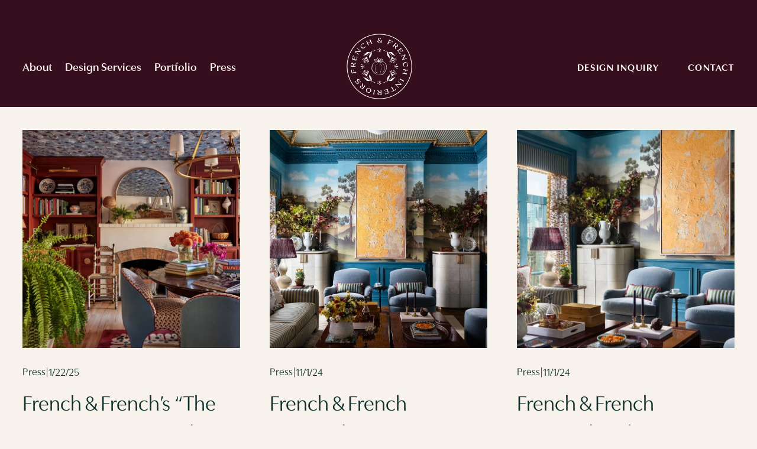

--- FILE ---
content_type: text/html;charset=utf-8
request_url: https://www.frenchandfrenchinteriors.com/blog
body_size: 32015
content:
<!doctype html>
<html xmlns:og="http://opengraphprotocol.org/schema/" xmlns:fb="http://www.facebook.com/2008/fbml" lang="en-US"  >
  <head>
    <meta http-equiv="X-UA-Compatible" content="IE=edge,chrome=1">
    <meta name="viewport" content="width=device-width, initial-scale=1">
    <!-- This is Squarespace. --><!-- carillon-earthworm-hxfs -->
<base href="">
<meta charset="utf-8" />
<title>Blog &mdash; French and French Interiors | Interior Design Firm based in Santa Fe, NM</title>
<meta http-equiv="Accept-CH" content="Sec-CH-UA-Platform-Version, Sec-CH-UA-Model" /><link rel="icon" type="image/x-icon" media="(prefers-color-scheme: light)" href="https://images.squarespace-cdn.com/content/v1/6532d423c3c75a28f66f9e75/86919a9d-b7ce-4490-a3d3-4d5b7b182ff2/favicon.ico?format=100w"/>
<link rel="icon" type="image/x-icon" media="(prefers-color-scheme: dark)" href="https://images.squarespace-cdn.com/content/v1/6532d423c3c75a28f66f9e75/29d0c249-5360-4766-8039-65907a556bd0/favicon.ico?format=100w"/>
<link rel="canonical" href="https://www.frenchandfrenchinteriors.com/blog"/>
<meta property="og:site_name" content="French and French Interiors &#124; Interior Design Firm based in Santa Fe, NM"/>
<meta property="og:title" content="Blog &mdash; French and French Interiors | Interior Design Firm based in Santa Fe, NM"/>
<meta property="og:url" content="https://www.frenchandfrenchinteriors.com/blog"/>
<meta property="og:type" content="website"/>
<meta property="og:description" content="Fresh &amp; Modern Interior Design"/>
<meta property="og:image" content="http://static1.squarespace.com/static/6532d423c3c75a28f66f9e75/t/684083435388be12f0a14012/1749058371911/F%2BF+social+sharing.jpg?format=1500w"/>
<meta property="og:image:width" content="1250"/>
<meta property="og:image:height" content="833"/>
<meta itemprop="name" content="Blog — French and French Interiors &#124; Interior Design Firm based in Santa Fe, NM"/>
<meta itemprop="url" content="https://www.frenchandfrenchinteriors.com/blog"/>
<meta itemprop="description" content="Fresh &amp; Modern Interior Design"/>
<meta itemprop="thumbnailUrl" content="http://static1.squarespace.com/static/6532d423c3c75a28f66f9e75/t/684083435388be12f0a14012/1749058371911/F%2BF+social+sharing.jpg?format=1500w"/>
<link rel="image_src" href="http://static1.squarespace.com/static/6532d423c3c75a28f66f9e75/t/684083435388be12f0a14012/1749058371911/F%2BF+social+sharing.jpg?format=1500w" />
<meta itemprop="image" content="http://static1.squarespace.com/static/6532d423c3c75a28f66f9e75/t/684083435388be12f0a14012/1749058371911/F%2BF+social+sharing.jpg?format=1500w"/>
<meta name="twitter:title" content="Blog — French and French Interiors &#124; Interior Design Firm based in Santa Fe, NM"/>
<meta name="twitter:image" content="http://static1.squarespace.com/static/6532d423c3c75a28f66f9e75/t/684083435388be12f0a14012/1749058371911/F%2BF+social+sharing.jpg?format=1500w"/>
<meta name="twitter:url" content="https://www.frenchandfrenchinteriors.com/blog"/>
<meta name="twitter:card" content="summary"/>
<meta name="twitter:description" content="Fresh &amp; Modern Interior Design"/>
<meta name="description" content="Fresh &amp; Modern Interior Design" />
<link rel="preconnect" href="https://images.squarespace-cdn.com">
<link rel="preconnect" href="https://use.typekit.net" crossorigin>
<link rel="preconnect" href="https://p.typekit.net" crossorigin>
<script type="text/javascript" src="//use.typekit.net/ik/[base64].js" async fetchpriority="high" onload="try{Typekit.load();}catch(e){} document.documentElement.classList.remove('wf-loading');"></script>
<script>document.documentElement.classList.add('wf-loading')</script>
<style>@keyframes fonts-loading { 0%, 99% { color: transparent; } } html.wf-loading * { animation: fonts-loading 3s; }</style>
<link rel="preconnect" href="https://use.typekit.net" crossorigin>
<link rel="preconnect" href="https://p.typekit.net" crossorigin>
<script type="text/javascript" src="//use.typekit.net/ik/[base64].js" async fetchpriority="high" onload="try{Typekit.load();}catch(e){} document.documentElement.classList.remove('wf-loading');"></script>
<script>document.documentElement.classList.add('wf-loading')</script>
<style>@keyframes fonts-loading { 0%, 99% { color: transparent; } } html.wf-loading * { animation: fonts-loading 3s; }</style>
<script type="text/javascript" crossorigin="anonymous" defer="true" nomodule="nomodule" src="//assets.squarespace.com/@sqs/polyfiller/1.6/legacy.js"></script>
<script type="text/javascript" crossorigin="anonymous" defer="true" src="//assets.squarespace.com/@sqs/polyfiller/1.6/modern.js"></script>
<script type="text/javascript">SQUARESPACE_ROLLUPS = {};</script>
<script>(function(rollups, name) { if (!rollups[name]) { rollups[name] = {}; } rollups[name].js = ["//assets.squarespace.com/universal/scripts-compressed/extract-css-runtime-8a311ac58dc9ae1e-min.en-US.js"]; })(SQUARESPACE_ROLLUPS, 'squarespace-extract_css_runtime');</script>
<script crossorigin="anonymous" src="//assets.squarespace.com/universal/scripts-compressed/extract-css-runtime-8a311ac58dc9ae1e-min.en-US.js" defer ></script><script>(function(rollups, name) { if (!rollups[name]) { rollups[name] = {}; } rollups[name].js = ["//assets.squarespace.com/universal/scripts-compressed/extract-css-moment-js-vendor-6f2a1f6ec9a41489-min.en-US.js"]; })(SQUARESPACE_ROLLUPS, 'squarespace-extract_css_moment_js_vendor');</script>
<script crossorigin="anonymous" src="//assets.squarespace.com/universal/scripts-compressed/extract-css-moment-js-vendor-6f2a1f6ec9a41489-min.en-US.js" defer ></script><script>(function(rollups, name) { if (!rollups[name]) { rollups[name] = {}; } rollups[name].js = ["//assets.squarespace.com/universal/scripts-compressed/cldr-resource-pack-22ed584d99d9b83d-min.en-US.js"]; })(SQUARESPACE_ROLLUPS, 'squarespace-cldr_resource_pack');</script>
<script crossorigin="anonymous" src="//assets.squarespace.com/universal/scripts-compressed/cldr-resource-pack-22ed584d99d9b83d-min.en-US.js" defer ></script><script>(function(rollups, name) { if (!rollups[name]) { rollups[name] = {}; } rollups[name].js = ["//assets.squarespace.com/universal/scripts-compressed/common-vendors-stable-fbd854d40b0804b7-min.en-US.js"]; })(SQUARESPACE_ROLLUPS, 'squarespace-common_vendors_stable');</script>
<script crossorigin="anonymous" src="//assets.squarespace.com/universal/scripts-compressed/common-vendors-stable-fbd854d40b0804b7-min.en-US.js" defer ></script><script>(function(rollups, name) { if (!rollups[name]) { rollups[name] = {}; } rollups[name].js = ["//assets.squarespace.com/universal/scripts-compressed/common-vendors-7052b75402b03b15-min.en-US.js"]; })(SQUARESPACE_ROLLUPS, 'squarespace-common_vendors');</script>
<script crossorigin="anonymous" src="//assets.squarespace.com/universal/scripts-compressed/common-vendors-7052b75402b03b15-min.en-US.js" defer ></script><script>(function(rollups, name) { if (!rollups[name]) { rollups[name] = {}; } rollups[name].js = ["//assets.squarespace.com/universal/scripts-compressed/common-9a57e992774fb505-min.en-US.js"]; })(SQUARESPACE_ROLLUPS, 'squarespace-common');</script>
<script crossorigin="anonymous" src="//assets.squarespace.com/universal/scripts-compressed/common-9a57e992774fb505-min.en-US.js" defer ></script><script>(function(rollups, name) { if (!rollups[name]) { rollups[name] = {}; } rollups[name].js = ["//assets.squarespace.com/universal/scripts-compressed/performance-ad9e27deecfccdcd-min.en-US.js"]; })(SQUARESPACE_ROLLUPS, 'squarespace-performance');</script>
<script crossorigin="anonymous" src="//assets.squarespace.com/universal/scripts-compressed/performance-ad9e27deecfccdcd-min.en-US.js" defer ></script><script data-name="static-context">Static = window.Static || {}; Static.SQUARESPACE_CONTEXT = {"betaFeatureFlags":["member_areas_feature","campaigns_thumbnail_layout","campaigns_import_discounts","campaigns_merch_state","marketing_landing_page","nested_categories","override_block_styles","marketing_automations","contacts_and_campaigns_redesign","campaigns_discount_section_in_automations","campaigns_discount_section_in_blasts","modernized-pdp-m2-enabled","i18n_beta_website_locales","enable_form_submission_trigger","section-sdk-plp-list-view-atc-button-enabled","form_block_first_last_name_required","campaigns_new_image_layout_picker","scripts_defer","new_stacked_index","supports_versioned_template_assets","commerce-product-forms-rendering"],"facebookAppId":"314192535267336","facebookApiVersion":"v6.0","rollups":{"squarespace-announcement-bar":{"js":"//assets.squarespace.com/universal/scripts-compressed/announcement-bar-cbedc76c6324797f-min.en-US.js"},"squarespace-audio-player":{"css":"//assets.squarespace.com/universal/styles-compressed/audio-player-b05f5197a871c566-min.en-US.css","js":"//assets.squarespace.com/universal/scripts-compressed/audio-player-da2700baaad04b07-min.en-US.js"},"squarespace-blog-collection-list":{"css":"//assets.squarespace.com/universal/styles-compressed/blog-collection-list-b4046463b72f34e2-min.en-US.css","js":"//assets.squarespace.com/universal/scripts-compressed/blog-collection-list-f78db80fc1cd6fce-min.en-US.js"},"squarespace-calendar-block-renderer":{"css":"//assets.squarespace.com/universal/styles-compressed/calendar-block-renderer-b72d08ba4421f5a0-min.en-US.css","js":"//assets.squarespace.com/universal/scripts-compressed/calendar-block-renderer-867a1d519964ab77-min.en-US.js"},"squarespace-chartjs-helpers":{"css":"//assets.squarespace.com/universal/styles-compressed/chartjs-helpers-96b256171ee039c1-min.en-US.css","js":"//assets.squarespace.com/universal/scripts-compressed/chartjs-helpers-4fd57f343946d08e-min.en-US.js"},"squarespace-comments":{"css":"//assets.squarespace.com/universal/styles-compressed/comments-af139775e7e76546-min.en-US.css","js":"//assets.squarespace.com/universal/scripts-compressed/comments-d470629db56adf58-min.en-US.js"},"squarespace-custom-css-popup":{"css":"//assets.squarespace.com/universal/styles-compressed/custom-css-popup-722530b41b383ca0-min.en-US.css","js":"//assets.squarespace.com/universal/scripts-compressed/custom-css-popup-93edb2b1af0273d0-min.en-US.js"},"squarespace-dialog":{"css":"//assets.squarespace.com/universal/styles-compressed/dialog-f9093f2d526b94df-min.en-US.css","js":"//assets.squarespace.com/universal/scripts-compressed/dialog-f337264b7e156c12-min.en-US.js"},"squarespace-events-collection":{"css":"//assets.squarespace.com/universal/styles-compressed/events-collection-b72d08ba4421f5a0-min.en-US.css","js":"//assets.squarespace.com/universal/scripts-compressed/events-collection-14cfd7ddff021d8b-min.en-US.js"},"squarespace-form-rendering-utils":{"js":"//assets.squarespace.com/universal/scripts-compressed/form-rendering-utils-ac9b86fc3e92daec-min.en-US.js"},"squarespace-forms":{"css":"//assets.squarespace.com/universal/styles-compressed/forms-0afd3c6ac30bbab1-min.en-US.css","js":"//assets.squarespace.com/universal/scripts-compressed/forms-9b71770e3caa3dc7-min.en-US.js"},"squarespace-gallery-collection-list":{"css":"//assets.squarespace.com/universal/styles-compressed/gallery-collection-list-b4046463b72f34e2-min.en-US.css","js":"//assets.squarespace.com/universal/scripts-compressed/gallery-collection-list-07747667a3187b76-min.en-US.js"},"squarespace-image-zoom":{"css":"//assets.squarespace.com/universal/styles-compressed/image-zoom-b4046463b72f34e2-min.en-US.css","js":"//assets.squarespace.com/universal/scripts-compressed/image-zoom-60c18dc5f8f599ea-min.en-US.js"},"squarespace-pinterest":{"css":"//assets.squarespace.com/universal/styles-compressed/pinterest-b4046463b72f34e2-min.en-US.css","js":"//assets.squarespace.com/universal/scripts-compressed/pinterest-7d6f6ab4e8d3bd3f-min.en-US.js"},"squarespace-popup-overlay":{"css":"//assets.squarespace.com/universal/styles-compressed/popup-overlay-b742b752f5880972-min.en-US.css","js":"//assets.squarespace.com/universal/scripts-compressed/popup-overlay-2b60d0db5b93df47-min.en-US.js"},"squarespace-product-quick-view":{"css":"//assets.squarespace.com/universal/styles-compressed/product-quick-view-9548705e5cf7ee87-min.en-US.css","js":"//assets.squarespace.com/universal/scripts-compressed/product-quick-view-5aa70952b742bf52-min.en-US.js"},"squarespace-products-collection-item-v2":{"css":"//assets.squarespace.com/universal/styles-compressed/products-collection-item-v2-b4046463b72f34e2-min.en-US.css","js":"//assets.squarespace.com/universal/scripts-compressed/products-collection-item-v2-e3a3f101748fca6e-min.en-US.js"},"squarespace-products-collection-list-v2":{"css":"//assets.squarespace.com/universal/styles-compressed/products-collection-list-v2-b4046463b72f34e2-min.en-US.css","js":"//assets.squarespace.com/universal/scripts-compressed/products-collection-list-v2-eedc544f4cc56af4-min.en-US.js"},"squarespace-search-page":{"css":"//assets.squarespace.com/universal/styles-compressed/search-page-90a67fc09b9b32c6-min.en-US.css","js":"//assets.squarespace.com/universal/scripts-compressed/search-page-e64261438cc72da8-min.en-US.js"},"squarespace-search-preview":{"js":"//assets.squarespace.com/universal/scripts-compressed/search-preview-cd4d6b833e1e7e59-min.en-US.js"},"squarespace-simple-liking":{"css":"//assets.squarespace.com/universal/styles-compressed/simple-liking-701bf8bbc05ec6aa-min.en-US.css","js":"//assets.squarespace.com/universal/scripts-compressed/simple-liking-c63bf8989a1c119a-min.en-US.js"},"squarespace-social-buttons":{"css":"//assets.squarespace.com/universal/styles-compressed/social-buttons-95032e5fa98e47a5-min.en-US.css","js":"//assets.squarespace.com/universal/scripts-compressed/social-buttons-0839ae7d1715ddd3-min.en-US.js"},"squarespace-tourdates":{"css":"//assets.squarespace.com/universal/styles-compressed/tourdates-b4046463b72f34e2-min.en-US.css","js":"//assets.squarespace.com/universal/scripts-compressed/tourdates-3d0769ff3268f527-min.en-US.js"},"squarespace-website-overlays-manager":{"css":"//assets.squarespace.com/universal/styles-compressed/website-overlays-manager-07ea5a4e004e6710-min.en-US.css","js":"//assets.squarespace.com/universal/scripts-compressed/website-overlays-manager-532fc21fb15f0ba1-min.en-US.js"}},"pageType":1,"website":{"id":"6532d423c3c75a28f66f9e75","identifier":"carillon-earthworm-hxfs","websiteType":1,"contentModifiedOn":1768948980687,"cloneable":false,"hasBeenCloneable":false,"siteStatus":{},"language":"en-US","translationLocale":"en-US","formattingLocale":"en-US","timeZone":"America/Denver","machineTimeZoneOffset":-25200000,"timeZoneOffset":-25200000,"timeZoneAbbr":"MST","siteTitle":"French and French Interiors | Interior Design Firm based in Santa Fe, NM","fullSiteTitle":"Blog \u2014 French and French Interiors | Interior Design Firm based in Santa Fe, NM","siteDescription":"","location":{},"logoImageId":"68ac97d9a5009f6226ccb824","mobileLogoImageId":"68ac97f73b732c2bae7df2ca","socialLogoImageId":"684083435388be12f0a14012","shareButtonOptions":{"2":true,"3":true,"8":true,"7":true,"4":true,"1":true,"6":true},"logoImageUrl":"//images.squarespace-cdn.com/content/v1/6532d423c3c75a28f66f9e75/ce1e9429-ed90-4c34-b3c2-9aa233bf9faf/french-%26-french-circle-logo-linen-rgb-900px-w-72ppi.png","mobileLogoImageUrl":"//images.squarespace-cdn.com/content/v1/6532d423c3c75a28f66f9e75/ce1e9429-ed90-4c34-b3c2-9aa233bf9faf/french-%26-french-circle-logo-linen-rgb-900px-w-72ppi.png","socialLogoImageUrl":"//images.squarespace-cdn.com/content/v1/6532d423c3c75a28f66f9e75/2ecbc542-1831-42e0-b206-3596ca9eeeea/F%2BF+social+sharing.jpg","authenticUrl":"https://www.frenchandfrenchinteriors.com","internalUrl":"https://carillon-earthworm-hxfs.squarespace.com","baseUrl":"https://www.frenchandfrenchinteriors.com","primaryDomain":"www.frenchandfrenchinteriors.com","sslSetting":3,"isHstsEnabled":true,"socialAccounts":[{"serviceId":64,"screenname":"Instagram","addedOn":1697829923243,"profileUrl":"https://www.instagram.com/frenchandfrenchinteriors/","iconEnabled":true,"serviceName":"instagram-unauth"}],"typekitId":"","statsMigrated":false,"imageMetadataProcessingEnabled":false,"screenshotId":"f6a0c20b28caec82c5e8e126bd2b2f74cb65a964b0faa38c8eac665ad75a63f5","captchaSettings":{"siteKey":"","enabledForDonations":false},"showOwnerLogin":false},"websiteSettings":{"id":"6532d423c3c75a28f66f9e78","websiteId":"6532d423c3c75a28f66f9e75","subjects":[],"country":"US","state":"NM","simpleLikingEnabled":true,"mobileInfoBarSettings":{"style":1,"isContactEmailEnabled":false,"isContactPhoneNumberEnabled":false,"isLocationEnabled":false,"isBusinessHoursEnabled":false},"announcementBarSettings":{"style":2,"text":"<p data-rte-preserve-empty=\"true\" style=\"white-space:pre-wrap;\">See our Applegate Estate project featured on Architectural Digest \u2192</p>","clickthroughUrl":{"url":"https://www.architecturaldigest.com/story/former-georgia-okeeffe-hangout-by-french-and-french-interiors","newWindow":true}},"popupOverlaySettings":{"style":2,"showOnScroll":true,"scrollPercentage":75,"showOnTimer":true,"timerDelay":30000,"showUntilSignup":true,"displayFrequency":7,"enableMobile":true,"enabledPages":["6532d452415f981d85dd307f","681385109be9160a43e32c13","65553ab70731607952d35844","6532ed6369f8eb6ce132e6ac","6532ed56e59d651defd202fc"],"showOnAllPages":true,"version":1},"commentLikesAllowed":true,"commentAnonAllowed":true,"commentThreaded":true,"commentApprovalRequired":false,"commentAvatarsOn":true,"commentSortType":2,"commentFlagThreshold":0,"commentFlagsAllowed":true,"commentEnableByDefault":true,"commentDisableAfterDaysDefault":0,"disqusShortname":"","commentsEnabled":false,"businessHours":{},"storeSettings":{"returnPolicy":null,"termsOfService":null,"privacyPolicy":null,"expressCheckout":false,"continueShoppingLinkUrl":"/","useLightCart":false,"showNoteField":false,"shippingCountryDefaultValue":"US","billToShippingDefaultValue":false,"showShippingPhoneNumber":true,"isShippingPhoneRequired":false,"showBillingPhoneNumber":true,"isBillingPhoneRequired":false,"currenciesSupported":["USD","CAD","GBP","AUD","EUR","CHF","NOK","SEK","DKK","NZD","SGD","MXN","HKD","CZK","ILS","MYR","RUB","PHP","PLN","THB","BRL","ARS","COP","IDR","INR","JPY","ZAR"],"defaultCurrency":"USD","selectedCurrency":"USD","measurementStandard":1,"showCustomCheckoutForm":false,"checkoutPageMarketingOptInEnabled":true,"enableMailingListOptInByDefault":false,"sameAsRetailLocation":false,"merchandisingSettings":{"scarcityEnabledOnProductItems":false,"scarcityEnabledOnProductBlocks":false,"scarcityMessageType":"DEFAULT_SCARCITY_MESSAGE","scarcityThreshold":10,"multipleQuantityAllowedForServices":true,"restockNotificationsEnabled":false,"restockNotificationsSuccessText":"","restockNotificationsMailingListSignUpEnabled":false,"relatedProductsEnabled":false,"relatedProductsOrdering":"random","soldOutVariantsDropdownDisabled":false,"productComposerOptedIn":false,"productComposerABTestOptedOut":false,"productReviewsEnabled":false},"minimumOrderSubtotalEnabled":false,"minimumOrderSubtotal":{"currency":"USD","value":"0.00"},"addToCartConfirmationType":2,"isLive":false,"multipleQuantityAllowedForServices":true},"useEscapeKeyToLogin":false,"ssBadgeType":1,"ssBadgePosition":4,"ssBadgeVisibility":1,"ssBadgeDevices":1,"pinterestOverlayOptions":{"mode":"disabled"},"userAccountsSettings":{"loginAllowed":false,"signupAllowed":false}},"cookieSettings":{"isCookieBannerEnabled":true,"isRestrictiveCookiePolicyEnabled":true,"cookieBannerText":"<p data-rte-preserve-empty=\"true\" style=\"white-space:pre-wrap;\">Select \u201CAccept all\u201D to agree to our use of cookies and similar technologies to enhance your browsing experience, security, analytics and customization. Select \u201CManage cookies\u201D to make more choices or opt out.</p>","cookieBannerThemeName":"dark-bold","cookieBannerPosition":"BOTTOM_LEFT","cookieBannerCtaText":"Accept all","cookieBannerAcceptType":"OPT_IN","cookieBannerOptOutCtaText":"Decline all","cookieBannerHasOptOut":false,"cookieBannerHasManageCookies":true,"cookieBannerManageCookiesLabel":"Manage cookies","cookieBannerSavedPreferencesText":"Cookie Preferences","cookieBannerSavedPreferencesLayout":"SUB_FOOTER"},"websiteCloneable":false,"collection":{"title":"Blog","id":"681385109be9160a43e32c13","fullUrl":"/blog","publicCommentCount":99,"type":1,"permissionType":1},"subscribed":false,"appDomain":"squarespace.com","templateTweakable":true,"tweakJSON":{"form-use-theme-colors":"true","header-logo-height":"115px","header-mobile-logo-max-height":"85px","header-vert-padding":"0.9vw","header-width":"Full","maxPageWidth":"1500px","mobile-header-vert-padding":"6vw","pagePadding":"3vw","tweak-blog-alternating-side-by-side-image-aspect-ratio":"1:1 Square","tweak-blog-alternating-side-by-side-image-spacing":"6%","tweak-blog-alternating-side-by-side-meta-spacing":"20px","tweak-blog-alternating-side-by-side-primary-meta":"Categories","tweak-blog-alternating-side-by-side-read-more-spacing":"20px","tweak-blog-alternating-side-by-side-secondary-meta":"Date","tweak-blog-basic-grid-columns":"3","tweak-blog-basic-grid-image-aspect-ratio":"1:1 Square","tweak-blog-basic-grid-image-spacing":"24px","tweak-blog-basic-grid-meta-spacing":"12px","tweak-blog-basic-grid-primary-meta":"Categories","tweak-blog-basic-grid-read-more-spacing":"12px","tweak-blog-basic-grid-secondary-meta":"Date","tweak-blog-item-custom-width":"62","tweak-blog-item-show-author-profile":"false","tweak-blog-item-width":"Custom","tweak-blog-masonry-columns":"2","tweak-blog-masonry-horizontal-spacing":"30px","tweak-blog-masonry-image-spacing":"20px","tweak-blog-masonry-meta-spacing":"20px","tweak-blog-masonry-primary-meta":"Categories","tweak-blog-masonry-read-more-spacing":"20px","tweak-blog-masonry-secondary-meta":"Date","tweak-blog-masonry-vertical-spacing":"30px","tweak-blog-side-by-side-image-aspect-ratio":"1:1 Square","tweak-blog-side-by-side-image-spacing":"6%","tweak-blog-side-by-side-meta-spacing":"20px","tweak-blog-side-by-side-primary-meta":"Categories","tweak-blog-side-by-side-read-more-spacing":"20px","tweak-blog-side-by-side-secondary-meta":"Date","tweak-blog-single-column-image-spacing":"50px","tweak-blog-single-column-meta-spacing":"30px","tweak-blog-single-column-primary-meta":"Categories","tweak-blog-single-column-read-more-spacing":"30px","tweak-blog-single-column-secondary-meta":"Date","tweak-events-stacked-show-thumbnails":"true","tweak-events-stacked-thumbnail-size":"3:2 Standard","tweak-fixed-header":"false","tweak-fixed-header-style":"Basic","tweak-global-animations-animation-curve":"ease","tweak-global-animations-animation-delay":"0.1s","tweak-global-animations-animation-duration":"0.1s","tweak-global-animations-animation-style":"fade","tweak-global-animations-animation-type":"none","tweak-global-animations-complexity-level":"detailed","tweak-global-animations-enabled":"false","tweak-portfolio-grid-basic-custom-height":"50","tweak-portfolio-grid-overlay-custom-height":"50","tweak-portfolio-hover-follow-acceleration":"10%","tweak-portfolio-hover-follow-animation-duration":"Medium","tweak-portfolio-hover-follow-animation-type":"Fade","tweak-portfolio-hover-follow-delimiter":"Forward Slash","tweak-portfolio-hover-follow-front":"false","tweak-portfolio-hover-follow-layout":"Inline","tweak-portfolio-hover-follow-size":"75","tweak-portfolio-hover-follow-text-spacing-x":"1.5","tweak-portfolio-hover-follow-text-spacing-y":"1.5","tweak-portfolio-hover-static-animation-duration":"Medium","tweak-portfolio-hover-static-animation-type":"Scale Up","tweak-portfolio-hover-static-delimiter":"Forward Slash","tweak-portfolio-hover-static-front":"false","tweak-portfolio-hover-static-layout":"Stacked","tweak-portfolio-hover-static-size":"75","tweak-portfolio-hover-static-text-spacing-x":"1.5","tweak-portfolio-hover-static-text-spacing-y":"1.5","tweak-portfolio-index-background-animation-duration":"Medium","tweak-portfolio-index-background-animation-type":"Fade","tweak-portfolio-index-background-custom-height":"50","tweak-portfolio-index-background-delimiter":"None","tweak-portfolio-index-background-height":"Large","tweak-portfolio-index-background-horizontal-alignment":"Center","tweak-portfolio-index-background-link-format":"Stacked","tweak-portfolio-index-background-persist":"false","tweak-portfolio-index-background-vertical-alignment":"Middle","tweak-portfolio-index-background-width":"Full","tweak-product-basic-item-click-action":"None","tweak-product-basic-item-gallery-aspect-ratio":"3:4 Three-Four (Vertical)","tweak-product-basic-item-gallery-design":"Slideshow","tweak-product-basic-item-gallery-width":"50%","tweak-product-basic-item-hover-action":"None","tweak-product-basic-item-image-spacing":"2vw","tweak-product-basic-item-image-zoom-factor":"2","tweak-product-basic-item-product-variant-display":"Dropdown","tweak-product-basic-item-thumbnail-placement":"Side","tweak-product-basic-item-variant-picker-layout":"Dropdowns","tweak-products-add-to-cart-button":"false","tweak-products-columns":"2","tweak-products-gutter-column":"2vw","tweak-products-gutter-row":"2vw","tweak-products-header-text-alignment":"Middle","tweak-products-image-aspect-ratio":"2:3 Standard (Vertical)","tweak-products-image-text-spacing":"0.5vw","tweak-products-mobile-columns":"1","tweak-products-text-alignment":"Left","tweak-products-width":"Full","tweak-transparent-header":"false"},"templateId":"5c5a519771c10ba3470d8101","templateVersion":"7.1","pageFeatures":[1,2,4],"gmRenderKey":"QUl6YVN5Q0JUUk9xNkx1dkZfSUUxcjQ2LVQ0QWVUU1YtMGQ3bXk4","templateScriptsRootUrl":"https://static1.squarespace.com/static/vta/5c5a519771c10ba3470d8101/scripts/","impersonatedSession":false,"tzData":{"zones":[[-420,"US","M%sT",null]],"rules":{"US":[[1967,2006,null,"Oct","lastSun","2:00","0","S"],[1987,2006,null,"Apr","Sun>=1","2:00","1:00","D"],[2007,"max",null,"Mar","Sun>=8","2:00","1:00","D"],[2007,"max",null,"Nov","Sun>=1","2:00","0","S"]]}},"showAnnouncementBar":true,"recaptchaEnterpriseContext":{"recaptchaEnterpriseSiteKey":"6LdDFQwjAAAAAPigEvvPgEVbb7QBm-TkVJdDTlAv"},"i18nContext":{"timeZoneData":{"id":"America/Denver","name":"Mountain Time"}},"env":"PRODUCTION","visitorFormContext":{"formFieldFormats":{"initialNameOrder":"GIVEN_FIRST","initialPhoneFormat":{"id":0,"type":"PHONE_NUMBER","country":"US","labelLocale":"en-US","fields":[{"type":"SEPARATOR","label":"(","identifier":"LeftParen","length":0,"required":false,"metadata":{}},{"type":"FIELD","label":"1","identifier":"1","length":3,"required":false,"metadata":{}},{"type":"SEPARATOR","label":")","identifier":"RightParen","length":0,"required":false,"metadata":{}},{"type":"SEPARATOR","label":" ","identifier":"Space","length":0,"required":false,"metadata":{}},{"type":"FIELD","label":"2","identifier":"2","length":3,"required":false,"metadata":{}},{"type":"SEPARATOR","label":"-","identifier":"Dash","length":0,"required":false,"metadata":{}},{"type":"FIELD","label":"3","identifier":"3","length":14,"required":false,"metadata":{}}]},"countries":[{"name":"Afghanistan","code":"AF","phoneCode":"+93"},{"name":"\u00C5land Islands","code":"AX","phoneCode":"+358"},{"name":"Albania","code":"AL","phoneCode":"+355"},{"name":"Algeria","code":"DZ","phoneCode":"+213"},{"name":"American Samoa","code":"AS","phoneCode":"+1"},{"name":"Andorra","code":"AD","phoneCode":"+376"},{"name":"Angola","code":"AO","phoneCode":"+244"},{"name":"Anguilla","code":"AI","phoneCode":"+1"},{"name":"Antigua & Barbuda","code":"AG","phoneCode":"+1"},{"name":"Argentina","code":"AR","phoneCode":"+54"},{"name":"Armenia","code":"AM","phoneCode":"+374"},{"name":"Aruba","code":"AW","phoneCode":"+297"},{"name":"Ascension Island","code":"AC","phoneCode":"+247"},{"name":"Australia","code":"AU","phoneCode":"+61"},{"name":"Austria","code":"AT","phoneCode":"+43"},{"name":"Azerbaijan","code":"AZ","phoneCode":"+994"},{"name":"Bahamas","code":"BS","phoneCode":"+1"},{"name":"Bahrain","code":"BH","phoneCode":"+973"},{"name":"Bangladesh","code":"BD","phoneCode":"+880"},{"name":"Barbados","code":"BB","phoneCode":"+1"},{"name":"Belarus","code":"BY","phoneCode":"+375"},{"name":"Belgium","code":"BE","phoneCode":"+32"},{"name":"Belize","code":"BZ","phoneCode":"+501"},{"name":"Benin","code":"BJ","phoneCode":"+229"},{"name":"Bermuda","code":"BM","phoneCode":"+1"},{"name":"Bhutan","code":"BT","phoneCode":"+975"},{"name":"Bolivia","code":"BO","phoneCode":"+591"},{"name":"Bosnia & Herzegovina","code":"BA","phoneCode":"+387"},{"name":"Botswana","code":"BW","phoneCode":"+267"},{"name":"Brazil","code":"BR","phoneCode":"+55"},{"name":"British Indian Ocean Territory","code":"IO","phoneCode":"+246"},{"name":"British Virgin Islands","code":"VG","phoneCode":"+1"},{"name":"Brunei","code":"BN","phoneCode":"+673"},{"name":"Bulgaria","code":"BG","phoneCode":"+359"},{"name":"Burkina Faso","code":"BF","phoneCode":"+226"},{"name":"Burundi","code":"BI","phoneCode":"+257"},{"name":"Cambodia","code":"KH","phoneCode":"+855"},{"name":"Cameroon","code":"CM","phoneCode":"+237"},{"name":"Canada","code":"CA","phoneCode":"+1"},{"name":"Cape Verde","code":"CV","phoneCode":"+238"},{"name":"Caribbean Netherlands","code":"BQ","phoneCode":"+599"},{"name":"Cayman Islands","code":"KY","phoneCode":"+1"},{"name":"Central African Republic","code":"CF","phoneCode":"+236"},{"name":"Chad","code":"TD","phoneCode":"+235"},{"name":"Chile","code":"CL","phoneCode":"+56"},{"name":"China","code":"CN","phoneCode":"+86"},{"name":"Christmas Island","code":"CX","phoneCode":"+61"},{"name":"Cocos (Keeling) Islands","code":"CC","phoneCode":"+61"},{"name":"Colombia","code":"CO","phoneCode":"+57"},{"name":"Comoros","code":"KM","phoneCode":"+269"},{"name":"Congo - Brazzaville","code":"CG","phoneCode":"+242"},{"name":"Congo - Kinshasa","code":"CD","phoneCode":"+243"},{"name":"Cook Islands","code":"CK","phoneCode":"+682"},{"name":"Costa Rica","code":"CR","phoneCode":"+506"},{"name":"C\u00F4te d\u2019Ivoire","code":"CI","phoneCode":"+225"},{"name":"Croatia","code":"HR","phoneCode":"+385"},{"name":"Cuba","code":"CU","phoneCode":"+53"},{"name":"Cura\u00E7ao","code":"CW","phoneCode":"+599"},{"name":"Cyprus","code":"CY","phoneCode":"+357"},{"name":"Czechia","code":"CZ","phoneCode":"+420"},{"name":"Denmark","code":"DK","phoneCode":"+45"},{"name":"Djibouti","code":"DJ","phoneCode":"+253"},{"name":"Dominica","code":"DM","phoneCode":"+1"},{"name":"Dominican Republic","code":"DO","phoneCode":"+1"},{"name":"Ecuador","code":"EC","phoneCode":"+593"},{"name":"Egypt","code":"EG","phoneCode":"+20"},{"name":"El Salvador","code":"SV","phoneCode":"+503"},{"name":"Equatorial Guinea","code":"GQ","phoneCode":"+240"},{"name":"Eritrea","code":"ER","phoneCode":"+291"},{"name":"Estonia","code":"EE","phoneCode":"+372"},{"name":"Eswatini","code":"SZ","phoneCode":"+268"},{"name":"Ethiopia","code":"ET","phoneCode":"+251"},{"name":"Falkland Islands","code":"FK","phoneCode":"+500"},{"name":"Faroe Islands","code":"FO","phoneCode":"+298"},{"name":"Fiji","code":"FJ","phoneCode":"+679"},{"name":"Finland","code":"FI","phoneCode":"+358"},{"name":"France","code":"FR","phoneCode":"+33"},{"name":"French Guiana","code":"GF","phoneCode":"+594"},{"name":"French Polynesia","code":"PF","phoneCode":"+689"},{"name":"Gabon","code":"GA","phoneCode":"+241"},{"name":"Gambia","code":"GM","phoneCode":"+220"},{"name":"Georgia","code":"GE","phoneCode":"+995"},{"name":"Germany","code":"DE","phoneCode":"+49"},{"name":"Ghana","code":"GH","phoneCode":"+233"},{"name":"Gibraltar","code":"GI","phoneCode":"+350"},{"name":"Greece","code":"GR","phoneCode":"+30"},{"name":"Greenland","code":"GL","phoneCode":"+299"},{"name":"Grenada","code":"GD","phoneCode":"+1"},{"name":"Guadeloupe","code":"GP","phoneCode":"+590"},{"name":"Guam","code":"GU","phoneCode":"+1"},{"name":"Guatemala","code":"GT","phoneCode":"+502"},{"name":"Guernsey","code":"GG","phoneCode":"+44"},{"name":"Guinea","code":"GN","phoneCode":"+224"},{"name":"Guinea-Bissau","code":"GW","phoneCode":"+245"},{"name":"Guyana","code":"GY","phoneCode":"+592"},{"name":"Haiti","code":"HT","phoneCode":"+509"},{"name":"Honduras","code":"HN","phoneCode":"+504"},{"name":"Hong Kong SAR China","code":"HK","phoneCode":"+852"},{"name":"Hungary","code":"HU","phoneCode":"+36"},{"name":"Iceland","code":"IS","phoneCode":"+354"},{"name":"India","code":"IN","phoneCode":"+91"},{"name":"Indonesia","code":"ID","phoneCode":"+62"},{"name":"Iran","code":"IR","phoneCode":"+98"},{"name":"Iraq","code":"IQ","phoneCode":"+964"},{"name":"Ireland","code":"IE","phoneCode":"+353"},{"name":"Isle of Man","code":"IM","phoneCode":"+44"},{"name":"Israel","code":"IL","phoneCode":"+972"},{"name":"Italy","code":"IT","phoneCode":"+39"},{"name":"Jamaica","code":"JM","phoneCode":"+1"},{"name":"Japan","code":"JP","phoneCode":"+81"},{"name":"Jersey","code":"JE","phoneCode":"+44"},{"name":"Jordan","code":"JO","phoneCode":"+962"},{"name":"Kazakhstan","code":"KZ","phoneCode":"+7"},{"name":"Kenya","code":"KE","phoneCode":"+254"},{"name":"Kiribati","code":"KI","phoneCode":"+686"},{"name":"Kosovo","code":"XK","phoneCode":"+383"},{"name":"Kuwait","code":"KW","phoneCode":"+965"},{"name":"Kyrgyzstan","code":"KG","phoneCode":"+996"},{"name":"Laos","code":"LA","phoneCode":"+856"},{"name":"Latvia","code":"LV","phoneCode":"+371"},{"name":"Lebanon","code":"LB","phoneCode":"+961"},{"name":"Lesotho","code":"LS","phoneCode":"+266"},{"name":"Liberia","code":"LR","phoneCode":"+231"},{"name":"Libya","code":"LY","phoneCode":"+218"},{"name":"Liechtenstein","code":"LI","phoneCode":"+423"},{"name":"Lithuania","code":"LT","phoneCode":"+370"},{"name":"Luxembourg","code":"LU","phoneCode":"+352"},{"name":"Macao SAR China","code":"MO","phoneCode":"+853"},{"name":"Madagascar","code":"MG","phoneCode":"+261"},{"name":"Malawi","code":"MW","phoneCode":"+265"},{"name":"Malaysia","code":"MY","phoneCode":"+60"},{"name":"Maldives","code":"MV","phoneCode":"+960"},{"name":"Mali","code":"ML","phoneCode":"+223"},{"name":"Malta","code":"MT","phoneCode":"+356"},{"name":"Marshall Islands","code":"MH","phoneCode":"+692"},{"name":"Martinique","code":"MQ","phoneCode":"+596"},{"name":"Mauritania","code":"MR","phoneCode":"+222"},{"name":"Mauritius","code":"MU","phoneCode":"+230"},{"name":"Mayotte","code":"YT","phoneCode":"+262"},{"name":"Mexico","code":"MX","phoneCode":"+52"},{"name":"Micronesia","code":"FM","phoneCode":"+691"},{"name":"Moldova","code":"MD","phoneCode":"+373"},{"name":"Monaco","code":"MC","phoneCode":"+377"},{"name":"Mongolia","code":"MN","phoneCode":"+976"},{"name":"Montenegro","code":"ME","phoneCode":"+382"},{"name":"Montserrat","code":"MS","phoneCode":"+1"},{"name":"Morocco","code":"MA","phoneCode":"+212"},{"name":"Mozambique","code":"MZ","phoneCode":"+258"},{"name":"Myanmar (Burma)","code":"MM","phoneCode":"+95"},{"name":"Namibia","code":"NA","phoneCode":"+264"},{"name":"Nauru","code":"NR","phoneCode":"+674"},{"name":"Nepal","code":"NP","phoneCode":"+977"},{"name":"Netherlands","code":"NL","phoneCode":"+31"},{"name":"New Caledonia","code":"NC","phoneCode":"+687"},{"name":"New Zealand","code":"NZ","phoneCode":"+64"},{"name":"Nicaragua","code":"NI","phoneCode":"+505"},{"name":"Niger","code":"NE","phoneCode":"+227"},{"name":"Nigeria","code":"NG","phoneCode":"+234"},{"name":"Niue","code":"NU","phoneCode":"+683"},{"name":"Norfolk Island","code":"NF","phoneCode":"+672"},{"name":"Northern Mariana Islands","code":"MP","phoneCode":"+1"},{"name":"North Korea","code":"KP","phoneCode":"+850"},{"name":"North Macedonia","code":"MK","phoneCode":"+389"},{"name":"Norway","code":"NO","phoneCode":"+47"},{"name":"Oman","code":"OM","phoneCode":"+968"},{"name":"Pakistan","code":"PK","phoneCode":"+92"},{"name":"Palau","code":"PW","phoneCode":"+680"},{"name":"Palestinian Territories","code":"PS","phoneCode":"+970"},{"name":"Panama","code":"PA","phoneCode":"+507"},{"name":"Papua New Guinea","code":"PG","phoneCode":"+675"},{"name":"Paraguay","code":"PY","phoneCode":"+595"},{"name":"Peru","code":"PE","phoneCode":"+51"},{"name":"Philippines","code":"PH","phoneCode":"+63"},{"name":"Poland","code":"PL","phoneCode":"+48"},{"name":"Portugal","code":"PT","phoneCode":"+351"},{"name":"Puerto Rico","code":"PR","phoneCode":"+1"},{"name":"Qatar","code":"QA","phoneCode":"+974"},{"name":"R\u00E9union","code":"RE","phoneCode":"+262"},{"name":"Romania","code":"RO","phoneCode":"+40"},{"name":"Russia","code":"RU","phoneCode":"+7"},{"name":"Rwanda","code":"RW","phoneCode":"+250"},{"name":"Samoa","code":"WS","phoneCode":"+685"},{"name":"San Marino","code":"SM","phoneCode":"+378"},{"name":"S\u00E3o Tom\u00E9 & Pr\u00EDncipe","code":"ST","phoneCode":"+239"},{"name":"Saudi Arabia","code":"SA","phoneCode":"+966"},{"name":"Senegal","code":"SN","phoneCode":"+221"},{"name":"Serbia","code":"RS","phoneCode":"+381"},{"name":"Seychelles","code":"SC","phoneCode":"+248"},{"name":"Sierra Leone","code":"SL","phoneCode":"+232"},{"name":"Singapore","code":"SG","phoneCode":"+65"},{"name":"Sint Maarten","code":"SX","phoneCode":"+1"},{"name":"Slovakia","code":"SK","phoneCode":"+421"},{"name":"Slovenia","code":"SI","phoneCode":"+386"},{"name":"Solomon Islands","code":"SB","phoneCode":"+677"},{"name":"Somalia","code":"SO","phoneCode":"+252"},{"name":"South Africa","code":"ZA","phoneCode":"+27"},{"name":"South Korea","code":"KR","phoneCode":"+82"},{"name":"South Sudan","code":"SS","phoneCode":"+211"},{"name":"Spain","code":"ES","phoneCode":"+34"},{"name":"Sri Lanka","code":"LK","phoneCode":"+94"},{"name":"St. Barth\u00E9lemy","code":"BL","phoneCode":"+590"},{"name":"St. Helena","code":"SH","phoneCode":"+290"},{"name":"St. Kitts & Nevis","code":"KN","phoneCode":"+1"},{"name":"St. Lucia","code":"LC","phoneCode":"+1"},{"name":"St. Martin","code":"MF","phoneCode":"+590"},{"name":"St. Pierre & Miquelon","code":"PM","phoneCode":"+508"},{"name":"St. Vincent & Grenadines","code":"VC","phoneCode":"+1"},{"name":"Sudan","code":"SD","phoneCode":"+249"},{"name":"Suriname","code":"SR","phoneCode":"+597"},{"name":"Svalbard & Jan Mayen","code":"SJ","phoneCode":"+47"},{"name":"Sweden","code":"SE","phoneCode":"+46"},{"name":"Switzerland","code":"CH","phoneCode":"+41"},{"name":"Syria","code":"SY","phoneCode":"+963"},{"name":"Taiwan","code":"TW","phoneCode":"+886"},{"name":"Tajikistan","code":"TJ","phoneCode":"+992"},{"name":"Tanzania","code":"TZ","phoneCode":"+255"},{"name":"Thailand","code":"TH","phoneCode":"+66"},{"name":"Timor-Leste","code":"TL","phoneCode":"+670"},{"name":"Togo","code":"TG","phoneCode":"+228"},{"name":"Tokelau","code":"TK","phoneCode":"+690"},{"name":"Tonga","code":"TO","phoneCode":"+676"},{"name":"Trinidad & Tobago","code":"TT","phoneCode":"+1"},{"name":"Tristan da Cunha","code":"TA","phoneCode":"+290"},{"name":"Tunisia","code":"TN","phoneCode":"+216"},{"name":"T\u00FCrkiye","code":"TR","phoneCode":"+90"},{"name":"Turkmenistan","code":"TM","phoneCode":"+993"},{"name":"Turks & Caicos Islands","code":"TC","phoneCode":"+1"},{"name":"Tuvalu","code":"TV","phoneCode":"+688"},{"name":"U.S. Virgin Islands","code":"VI","phoneCode":"+1"},{"name":"Uganda","code":"UG","phoneCode":"+256"},{"name":"Ukraine","code":"UA","phoneCode":"+380"},{"name":"United Arab Emirates","code":"AE","phoneCode":"+971"},{"name":"United Kingdom","code":"GB","phoneCode":"+44"},{"name":"United States","code":"US","phoneCode":"+1"},{"name":"Uruguay","code":"UY","phoneCode":"+598"},{"name":"Uzbekistan","code":"UZ","phoneCode":"+998"},{"name":"Vanuatu","code":"VU","phoneCode":"+678"},{"name":"Vatican City","code":"VA","phoneCode":"+39"},{"name":"Venezuela","code":"VE","phoneCode":"+58"},{"name":"Vietnam","code":"VN","phoneCode":"+84"},{"name":"Wallis & Futuna","code":"WF","phoneCode":"+681"},{"name":"Western Sahara","code":"EH","phoneCode":"+212"},{"name":"Yemen","code":"YE","phoneCode":"+967"},{"name":"Zambia","code":"ZM","phoneCode":"+260"},{"name":"Zimbabwe","code":"ZW","phoneCode":"+263"}],"initialAddressFormat":{"id":0,"type":"ADDRESS","country":"US","labelLocale":"en","fields":[{"type":"FIELD","label":"Address Line 1","identifier":"Line1","length":0,"required":true,"metadata":{"autocomplete":"address-line1"}},{"type":"SEPARATOR","label":"\n","identifier":"Newline","length":0,"required":false,"metadata":{}},{"type":"FIELD","label":"Address Line 2","identifier":"Line2","length":0,"required":false,"metadata":{"autocomplete":"address-line2"}},{"type":"SEPARATOR","label":"\n","identifier":"Newline","length":0,"required":false,"metadata":{}},{"type":"FIELD","label":"City","identifier":"City","length":0,"required":true,"metadata":{"autocomplete":"address-level2"}},{"type":"SEPARATOR","label":",","identifier":"Comma","length":0,"required":false,"metadata":{}},{"type":"SEPARATOR","label":" ","identifier":"Space","length":0,"required":false,"metadata":{}},{"type":"FIELD","label":"State","identifier":"State","length":0,"required":true,"metadata":{"autocomplete":"address-level1"}},{"type":"SEPARATOR","label":" ","identifier":"Space","length":0,"required":false,"metadata":{}},{"type":"FIELD","label":"ZIP Code","identifier":"Zip","length":0,"required":true,"metadata":{"autocomplete":"postal-code"}}]}},"localizedStrings":{"validation":{"noValidSelection":"A valid selection must be made.","invalidUrl":"Must be a valid URL.","stringTooLong":"Value should have a length no longer than {0}.","containsInvalidKey":"{0} contains an invalid key.","invalidTwitterUsername":"Must be a valid Twitter username.","valueOutsideRange":"Value must be in the range {0} to {1}.","invalidPassword":"Passwords should not contain whitespace.","missingRequiredSubfields":"{0} is missing required subfields: {1}","invalidCurrency":"Currency value should be formatted like 1234 or 123.99.","invalidMapSize":"Value should contain exactly {0} elements.","subfieldsRequired":"All fields in {0} are required.","formSubmissionFailed":"Form submission failed. Review the following information: {0}.","invalidCountryCode":"Country code should have an optional plus and up to 4 digits.","invalidDate":"This is not a real date.","required":"{0} is required.","invalidStringLength":"Value should be {0} characters long.","invalidEmail":"Email addresses should follow the format user@domain.com.","invalidListLength":"Value should be {0} elements long.","allEmpty":"Please fill out at least one form field.","missingRequiredQuestion":"Missing a required question.","invalidQuestion":"Contained an invalid question.","captchaFailure":"Captcha validation failed. Please try again.","stringTooShort":"Value should have a length of at least {0}.","invalid":"{0} is not valid.","formErrors":"Form Errors","containsInvalidValue":"{0} contains an invalid value.","invalidUnsignedNumber":"Numbers must contain only digits and no other characters.","invalidName":"Valid names contain only letters, numbers, spaces, ', or - characters."},"submit":"Submit","status":{"title":"{@} Block","learnMore":"Learn more"},"name":{"firstName":"First Name","lastName":"Last Name"},"lightbox":{"openForm":"Open Form"},"likert":{"agree":"Agree","stronglyDisagree":"Strongly Disagree","disagree":"Disagree","stronglyAgree":"Strongly Agree","neutral":"Neutral"},"time":{"am":"AM","second":"Second","pm":"PM","minute":"Minute","amPm":"AM/PM","hour":"Hour"},"notFound":"Form not found.","date":{"yyyy":"YYYY","year":"Year","mm":"MM","day":"Day","month":"Month","dd":"DD"},"phone":{"country":"Country","number":"Number","prefix":"Prefix","areaCode":"Area Code","line":"Line"},"submitError":"Unable to submit form. Please try again later.","address":{"stateProvince":"State/Province","country":"Country","zipPostalCode":"Zip/Postal Code","address2":"Address 2","address1":"Address 1","city":"City"},"email":{"signUp":"Sign up for news and updates"},"cannotSubmitDemoForm":"This is a demo form and cannot be submitted.","required":"(required)","invalidData":"Invalid form data."}}};</script><link rel="stylesheet" type="text/css" href="https://definitions.sqspcdn.com/website-component-definition/static-assets/website.components.button/3bc57f7e-2254-4f89-8c60-878feb658d0f_270/website.components.button.styles.css"/><script defer src="https://definitions.sqspcdn.com/website-component-definition/static-assets/website.components.button/3bc57f7e-2254-4f89-8c60-878feb658d0f_270/3196.js"></script><script defer src="https://definitions.sqspcdn.com/website-component-definition/static-assets/website.components.button/3bc57f7e-2254-4f89-8c60-878feb658d0f_270/8830.js"></script><script defer src="https://definitions.sqspcdn.com/website-component-definition/static-assets/website.components.button/3bc57f7e-2254-4f89-8c60-878feb658d0f_270/block-animation-preview-manager.js"></script><script defer src="https://definitions.sqspcdn.com/website-component-definition/static-assets/website.components.button/3bc57f7e-2254-4f89-8c60-878feb658d0f_270/website.components.button.visitor.js"></script><script defer src="https://definitions.sqspcdn.com/website-component-definition/static-assets/website.components.button/3bc57f7e-2254-4f89-8c60-878feb658d0f_270/trigger-animation-runtime.js"></script><link rel="alternate" type="application/rss+xml" title="RSS Feed" href="https://www.frenchandfrenchinteriors.com/blog?format=rss" />
<script type="application/ld+json">{"url":"https://www.frenchandfrenchinteriors.com","name":"French and French Interiors | Interior Design Firm based in Santa Fe, NM","description":"","image":"//images.squarespace-cdn.com/content/v1/6532d423c3c75a28f66f9e75/ce1e9429-ed90-4c34-b3c2-9aa233bf9faf/french-%26-french-circle-logo-linen-rgb-900px-w-72ppi.png","@context":"http://schema.org","@type":"WebSite"}</script><script type="application/ld+json">{"address":"","image":"https://static1.squarespace.com/static/6532d423c3c75a28f66f9e75/t/68ac97d9a5009f6226ccb824/1768948980687/","openingHours":"","@context":"http://schema.org","@type":"LocalBusiness"}</script><link rel="stylesheet" type="text/css" href="https://static1.squarespace.com/static/versioned-site-css/6532d423c3c75a28f66f9e75/93/5c5a519771c10ba3470d8101/6532d423c3c75a28f66f9e7d/1725/site.css"/><script data-sqs-type="cookiepreferencesgetter">(function(){window.getSquarespaceCookies = function() {    const getCookiesAllowed = function(cookieName){ return ('; '+document.cookie).split('; ' + cookieName + '=').pop().split(';')[0] === 'true'};    return {      performance: getCookiesAllowed('ss_performanceCookiesAllowed') ? 'accepted' : 'declined',      marketing: getCookiesAllowed('ss_marketingCookiesAllowed') ? 'accepted' : 'declined'    }}})()</script><script>Static.COOKIE_BANNER_CAPABLE = true;</script>
<script async src="https://www.googletagmanager.com/gtag/js?id=G-C2YB7SPXWY"></script><script>window.dataLayer = window.dataLayer || [];function gtag(){dataLayer.push(arguments);}gtag('js', new Date());gtag('set', 'developer_id.dZjQwMz', true);gtag('consent', 'default', { 'analytics_storage': 'denied', 'wait_for_update': 500 });window.googleAnalyticsRequiresConsentUpdates = true;(function(){let squarespaceCookies = {};if (window.getSquarespaceCookies) {  squarespaceCookies = window.getSquarespaceCookies();}const consentValue = squarespaceCookies.performance === 'accepted' ? 'granted' :  'denied';gtag('consent', 'update', { 'analytics_storage': consentValue })})();gtag('config', 'G-C2YB7SPXWY');</script><!-- End of Squarespace Headers -->
    <link rel="stylesheet" type="text/css" href="https://static1.squarespace.com/static/vta/5c5a519771c10ba3470d8101/versioned-assets/1768595569976-GIM0I0AMFTDJKAEMTYNX/static.css">
  </head>

  <body
    id="collection-681385109be9160a43e32c13"
    class="
      form-use-theme-colors form-field-style-solid form-field-shape-square form-field-border-all form-field-checkbox-type-icon form-field-checkbox-fill-solid form-field-checkbox-color-inverted form-field-checkbox-shape-square form-field-checkbox-layout-fit form-field-radio-type-icon form-field-radio-fill-solid form-field-radio-color-normal form-field-radio-shape-pill form-field-radio-layout-stack form-field-survey-fill-solid form-field-survey-color-normal form-field-survey-shape-pill form-field-hover-focus-outline form-submit-button-style-bar tweak-portfolio-grid-overlay-width-full tweak-portfolio-grid-overlay-height-large tweak-portfolio-grid-overlay-image-aspect-ratio-11-square tweak-portfolio-grid-overlay-text-placement-center tweak-portfolio-grid-overlay-show-text-after-hover image-block-poster-text-alignment-left image-block-card-content-position-center image-block-card-text-alignment-left image-block-overlap-content-position-center image-block-overlap-text-alignment-left image-block-collage-content-position-center image-block-collage-text-alignment-left image-block-stack-text-alignment-left tweak-blog-single-column-width-full tweak-blog-single-column-text-alignment-center tweak-blog-single-column-image-placement-above tweak-blog-single-column-delimiter-bullet tweak-blog-single-column-read-more-style-show tweak-blog-single-column-primary-meta-categories tweak-blog-single-column-secondary-meta-date tweak-blog-single-column-meta-position-top tweak-blog-single-column-content-full-post tweak-blog-item-width-custom tweak-blog-item-text-alignment-center tweak-blog-item-meta-position-above-title tweak-blog-item-show-categories tweak-blog-item-show-date   tweak-blog-item-delimiter-bullet primary-button-style-outline primary-button-shape-square secondary-button-style-solid secondary-button-shape-square tertiary-button-style-solid tertiary-button-shape-square tweak-events-stacked-width-full tweak-events-stacked-height-large  tweak-events-stacked-show-thumbnails tweak-events-stacked-thumbnail-size-32-standard tweak-events-stacked-date-style-with-text tweak-events-stacked-show-time tweak-events-stacked-show-location  tweak-events-stacked-show-excerpt  tweak-blog-basic-grid-width-inset tweak-blog-basic-grid-image-aspect-ratio-11-square tweak-blog-basic-grid-text-alignment-left tweak-blog-basic-grid-delimiter-pipe tweak-blog-basic-grid-image-placement-above tweak-blog-basic-grid-read-more-style-show tweak-blog-basic-grid-primary-meta-categories tweak-blog-basic-grid-secondary-meta-date tweak-blog-basic-grid-excerpt-show header-overlay-alignment-center tweak-portfolio-index-background-link-format-stacked tweak-portfolio-index-background-width-full tweak-portfolio-index-background-height-large  tweak-portfolio-index-background-vertical-alignment-middle tweak-portfolio-index-background-horizontal-alignment-center tweak-portfolio-index-background-delimiter-none tweak-portfolio-index-background-animation-type-fade tweak-portfolio-index-background-animation-duration-medium tweak-portfolio-hover-follow-layout-inline  tweak-portfolio-hover-follow-delimiter-forward-slash tweak-portfolio-hover-follow-animation-type-fade tweak-portfolio-hover-follow-animation-duration-medium tweak-portfolio-hover-static-layout-stacked  tweak-portfolio-hover-static-delimiter-forward-slash tweak-portfolio-hover-static-animation-type-scale-up tweak-portfolio-hover-static-animation-duration-medium tweak-blog-alternating-side-by-side-width-full tweak-blog-alternating-side-by-side-image-aspect-ratio-11-square tweak-blog-alternating-side-by-side-text-alignment-left tweak-blog-alternating-side-by-side-read-more-style-show tweak-blog-alternating-side-by-side-image-text-alignment-middle tweak-blog-alternating-side-by-side-delimiter-bullet tweak-blog-alternating-side-by-side-meta-position-top tweak-blog-alternating-side-by-side-primary-meta-categories tweak-blog-alternating-side-by-side-secondary-meta-date tweak-blog-alternating-side-by-side-excerpt-show  tweak-global-animations-complexity-level-detailed tweak-global-animations-animation-style-fade tweak-global-animations-animation-type-none tweak-global-animations-animation-curve-ease tweak-blog-masonry-width-full tweak-blog-masonry-text-alignment-left tweak-blog-masonry-primary-meta-categories tweak-blog-masonry-secondary-meta-date tweak-blog-masonry-meta-position-top tweak-blog-masonry-read-more-style-show tweak-blog-masonry-delimiter-space tweak-blog-masonry-image-placement-above tweak-blog-masonry-excerpt-show header-width-full   tweak-fixed-header-style-basic tweak-blog-side-by-side-width-full tweak-blog-side-by-side-image-placement-left tweak-blog-side-by-side-image-aspect-ratio-11-square tweak-blog-side-by-side-primary-meta-categories tweak-blog-side-by-side-secondary-meta-date tweak-blog-side-by-side-meta-position-top tweak-blog-side-by-side-text-alignment-left tweak-blog-side-by-side-image-text-alignment-middle tweak-blog-side-by-side-read-more-style-show tweak-blog-side-by-side-delimiter-bullet tweak-blog-side-by-side-excerpt-show tweak-portfolio-grid-basic-width-inset tweak-portfolio-grid-basic-height-small tweak-portfolio-grid-basic-image-aspect-ratio-23-standard-vertical tweak-portfolio-grid-basic-text-alignment-center tweak-portfolio-grid-basic-hover-effect-fade hide-opentable-icons opentable-style-dark tweak-product-quick-view-button-style-floating tweak-product-quick-view-button-position-bottom tweak-product-quick-view-lightbox-excerpt-display-truncate tweak-product-quick-view-lightbox-show-arrows tweak-product-quick-view-lightbox-show-close-button tweak-product-quick-view-lightbox-controls-weight-light native-currency-code-usd collection-layout-default collection-type-blog-basic-grid collection-681385109be9160a43e32c13 view-list mobile-style-available sqs-seven-one
      
        
          
            
              
            
          
        
      
    "
    tabindex="-1"
  >
    <div
      id="siteWrapper"
      class="clearfix site-wrapper"
    >
      
        <div id="floatingCart" class="floating-cart hidden">
          <a href="/cart" class="icon icon--stroke icon--fill icon--cart sqs-custom-cart">
            <span class="Cart-inner">
              



  <svg class="icon icon--cart" viewBox="0 0 31 24">
  <g class="svg-icon cart-icon--odd">
    <circle fill="none" stroke-miterlimit="10" cx="22.5" cy="21.5" r="1"/>
    <circle fill="none" stroke-miterlimit="10" cx="9.5" cy="21.5" r="1"/>
    <path fill="none" stroke-miterlimit="10" d="M0,1.5h5c0.6,0,1.1,0.4,1.1,1l1.7,13
      c0.1,0.5,0.6,1,1.1,1h15c0.5,0,1.2-0.4,1.4-0.9l3.3-8.1c0.2-0.5-0.1-0.9-0.6-0.9H12"/>
  </g>
</svg>

              <div class="legacy-cart icon-cart-quantity">
                <span class="sqs-cart-quantity">0</span>
              </div>
            </span>
          </a>
        </div>
      

      












  <header
    data-test="header"
    id="header"
    
    class="
      
        dark
      
      header theme-col--primary
    "
    data-section-theme="dark"
    data-controller="Header"
    data-current-styles="{
                &quot;layout&quot;: &quot;brandingCenter&quot;,
                &quot;action&quot;: {
                  &quot;href&quot;: &quot;/contact-us&quot;,
                  &quot;buttonText&quot;: &quot;Contact&quot;,
                  &quot;newWindow&quot;: false
                },
                &quot;showSocial&quot;: false,
                &quot;socialOptions&quot;: {
                  &quot;socialBorderShape&quot;: &quot;none&quot;,
                  &quot;socialBorderStyle&quot;: &quot;outline&quot;,
                  &quot;socialBorderThickness&quot;: {
                    &quot;unit&quot;: &quot;px&quot;,
                    &quot;value&quot;: 1.0
                  }
                },
                &quot;sectionTheme&quot;: &quot;dark&quot;,
                &quot;menuOverlayTheme&quot;: &quot;dark&quot;,
                &quot;menuOverlayAnimation&quot;: &quot;fade&quot;,
                &quot;cartStyle&quot;: &quot;cart&quot;,
                &quot;cartText&quot;: &quot;Cart&quot;,
                &quot;showEmptyCartState&quot;: true,
                &quot;cartOptions&quot;: {
                  &quot;iconType&quot;: &quot;stroke-1&quot;,
                  &quot;cartBorderShape&quot;: &quot;none&quot;,
                  &quot;cartBorderStyle&quot;: &quot;outline&quot;,
                  &quot;cartBorderThickness&quot;: {
                    &quot;unit&quot;: &quot;px&quot;,
                    &quot;value&quot;: 1.0
                  }
                },
                &quot;showButton&quot;: true,
                &quot;showCart&quot;: false,
                &quot;showAccountLogin&quot;: false,
                &quot;headerStyle&quot;: &quot;theme&quot;,
                &quot;languagePicker&quot;: {
                  &quot;enabled&quot;: false,
                  &quot;iconEnabled&quot;: false,
                  &quot;iconType&quot;: &quot;globe&quot;,
                  &quot;flagShape&quot;: &quot;shiny&quot;,
                  &quot;languageFlags&quot;: [ ]
                },
                &quot;iconOptions&quot;: {
                  &quot;desktopDropdownIconOptions&quot;: {
                    &quot;size&quot;: {
                      &quot;unit&quot;: &quot;em&quot;,
                      &quot;value&quot;: 1.0
                    },
                    &quot;iconSpacing&quot;: {
                      &quot;unit&quot;: &quot;em&quot;,
                      &quot;value&quot;: 0.35
                    },
                    &quot;strokeWidth&quot;: {
                      &quot;unit&quot;: &quot;px&quot;,
                      &quot;value&quot;: 1.0
                    },
                    &quot;endcapType&quot;: &quot;square&quot;,
                    &quot;folderDropdownIcon&quot;: &quot;none&quot;,
                    &quot;languagePickerIcon&quot;: &quot;openArrowHead&quot;
                  },
                  &quot;mobileDropdownIconOptions&quot;: {
                    &quot;size&quot;: {
                      &quot;unit&quot;: &quot;em&quot;,
                      &quot;value&quot;: 1.0
                    },
                    &quot;iconSpacing&quot;: {
                      &quot;unit&quot;: &quot;em&quot;,
                      &quot;value&quot;: 0.15
                    },
                    &quot;strokeWidth&quot;: {
                      &quot;unit&quot;: &quot;px&quot;,
                      &quot;value&quot;: 0.5
                    },
                    &quot;endcapType&quot;: &quot;square&quot;,
                    &quot;folderDropdownIcon&quot;: &quot;openArrowHead&quot;,
                    &quot;languagePickerIcon&quot;: &quot;openArrowHead&quot;
                  }
                },
                &quot;mobileOptions&quot;: {
                  &quot;layout&quot;: &quot;logoLeftNavRight&quot;,
                  &quot;menuIconOptions&quot;: {
                    &quot;style&quot;: &quot;tripleLineHamburger&quot;,
                    &quot;thickness&quot;: {
                      &quot;unit&quot;: &quot;px&quot;,
                      &quot;value&quot;: 1.0
                    }
                  }
                },
                &quot;solidOptions&quot;: {
                  &quot;headerOpacity&quot;: {
                    &quot;unit&quot;: &quot;%&quot;,
                    &quot;value&quot;: 0.0
                  },
                  &quot;blurBackground&quot;: {
                    &quot;enabled&quot;: false,
                    &quot;blurRadius&quot;: {
                      &quot;unit&quot;: &quot;px&quot;,
                      &quot;value&quot;: 12.0
                    }
                  },
                  &quot;backgroundColor&quot;: {
                    &quot;type&quot;: &quot;SITE_PALETTE_COLOR&quot;,
                    &quot;sitePaletteColor&quot;: {
                      &quot;colorName&quot;: &quot;darkAccent&quot;,
                      &quot;alphaModifier&quot;: 1.0
                    }
                  },
                  &quot;navigationColor&quot;: {
                    &quot;type&quot;: &quot;CUSTOM_COLOR&quot;,
                    &quot;customColor&quot;: {
                      &quot;hslaValue&quot;: {
                        &quot;hue&quot;: 0.0,
                        &quot;saturation&quot;: 0.0,
                        &quot;lightness&quot;: 1.0,
                        &quot;alpha&quot;: 1.0
                      },
                      &quot;userFormat&quot;: &quot;hex&quot;
                    }
                  }
                },
                &quot;gradientOptions&quot;: {
                  &quot;gradientType&quot;: &quot;faded&quot;,
                  &quot;headerOpacity&quot;: {
                    &quot;unit&quot;: &quot;%&quot;,
                    &quot;value&quot;: 90.0
                  },
                  &quot;blurBackground&quot;: {
                    &quot;enabled&quot;: false,
                    &quot;blurRadius&quot;: {
                      &quot;unit&quot;: &quot;px&quot;,
                      &quot;value&quot;: 12.0
                    }
                  },
                  &quot;backgroundColor&quot;: {
                    &quot;type&quot;: &quot;SITE_PALETTE_COLOR&quot;,
                    &quot;sitePaletteColor&quot;: {
                      &quot;colorName&quot;: &quot;white&quot;,
                      &quot;alphaModifier&quot;: 1.0
                    }
                  },
                  &quot;navigationColor&quot;: {
                    &quot;type&quot;: &quot;SITE_PALETTE_COLOR&quot;,
                    &quot;sitePaletteColor&quot;: {
                      &quot;colorName&quot;: &quot;black&quot;,
                      &quot;alphaModifier&quot;: 1.0
                    }
                  }
                },
                &quot;dropShadowOptions&quot;: {
                  &quot;enabled&quot;: false,
                  &quot;blur&quot;: {
                    &quot;unit&quot;: &quot;px&quot;,
                    &quot;value&quot;: 12.0
                  },
                  &quot;spread&quot;: {
                    &quot;unit&quot;: &quot;px&quot;,
                    &quot;value&quot;: 0.0
                  },
                  &quot;distance&quot;: {
                    &quot;unit&quot;: &quot;px&quot;,
                    &quot;value&quot;: 12.0
                  }
                },
                &quot;borderOptions&quot;: {
                  &quot;enabled&quot;: true,
                  &quot;position&quot;: &quot;bottom&quot;,
                  &quot;thickness&quot;: {
                    &quot;unit&quot;: &quot;px&quot;,
                    &quot;value&quot;: 1.0
                  },
                  &quot;color&quot;: {
                    &quot;type&quot;: &quot;SITE_PALETTE_COLOR&quot;,
                    &quot;sitePaletteColor&quot;: {
                      &quot;colorName&quot;: &quot;white&quot;,
                      &quot;alphaModifier&quot;: 1.0
                    }
                  }
                },
                &quot;showPromotedElement&quot;: false,
                &quot;buttonVariant&quot;: &quot;primary&quot;,
                &quot;blurBackground&quot;: {
                  &quot;enabled&quot;: false,
                  &quot;blurRadius&quot;: {
                    &quot;unit&quot;: &quot;px&quot;,
                    &quot;value&quot;: 12.0
                  }
                },
                &quot;headerOpacity&quot;: {
                  &quot;unit&quot;: &quot;%&quot;,
                  &quot;value&quot;: 100.0
                }
              }"
    data-section-id="header"
    data-header-style="theme"
    data-language-picker="{
                &quot;enabled&quot;: false,
                &quot;iconEnabled&quot;: false,
                &quot;iconType&quot;: &quot;globe&quot;,
                &quot;flagShape&quot;: &quot;shiny&quot;,
                &quot;languageFlags&quot;: [ ]
              }"
    
    data-first-focusable-element
    tabindex="-1"
    style="
      
      
        --headerBorderColor: hsla(var(--white-hsl), 1);
      
      
        --solidHeaderBackgroundColor: hsla(var(--darkAccent-hsl), 1);
      
      
        --solidHeaderNavigationColor: hsla(0, 0%, 100%, 1);
      
      
        --gradientHeaderBackgroundColor: hsla(var(--white-hsl), 1);
      
      
        --gradientHeaderNavigationColor: hsla(var(--black-hsl), 1);
      
    "
  >
    <svg  style="display:none" viewBox="0 0 22 22" xmlns="http://www.w3.org/2000/svg">
  <symbol id="circle" >
    <path d="M11.5 17C14.5376 17 17 14.5376 17 11.5C17 8.46243 14.5376 6 11.5 6C8.46243 6 6 8.46243 6 11.5C6 14.5376 8.46243 17 11.5 17Z" fill="none" />
  </symbol>

  <symbol id="circleFilled" >
    <path d="M11.5 17C14.5376 17 17 14.5376 17 11.5C17 8.46243 14.5376 6 11.5 6C8.46243 6 6 8.46243 6 11.5C6 14.5376 8.46243 17 11.5 17Z" />
  </symbol>

  <symbol id="dash" >
    <path d="M11 11H19H3" />
  </symbol>

  <symbol id="squareFilled" >
    <rect x="6" y="6" width="11" height="11" />
  </symbol>

  <symbol id="square" >
    <rect x="7" y="7" width="9" height="9" fill="none" stroke="inherit" />
  </symbol>
  
  <symbol id="plus" >
    <path d="M11 3V19" />
    <path d="M19 11L3 11"/>
  </symbol>
  
  <symbol id="closedArrow" >
    <path d="M11 11V2M11 18.1797L17 11.1477L5 11.1477L11 18.1797Z" fill="none" />
  </symbol>
  
  <symbol id="closedArrowFilled" >
    <path d="M11 11L11 2" stroke="inherit" fill="none"  />
    <path fill-rule="evenodd" clip-rule="evenodd" d="M2.74695 9.38428L19.038 9.38428L10.8925 19.0846L2.74695 9.38428Z" stroke-width="1" />
  </symbol>
  
  <symbol id="closedArrowHead" viewBox="0 0 22 22"  xmlns="http://www.w3.org/2000/symbol">
    <path d="M18 7L11 15L4 7L18 7Z" fill="none" stroke="inherit" />
  </symbol>
  
  
  <symbol id="closedArrowHeadFilled" viewBox="0 0 22 22"  xmlns="http://www.w3.org/2000/symbol">
    <path d="M18.875 6.5L11 15.5L3.125 6.5L18.875 6.5Z" />
  </symbol>
  
  <symbol id="openArrow" >
    <path d="M11 18.3591L11 3" stroke="inherit" fill="none"  />
    <path d="M18 11.5L11 18.5L4 11.5" stroke="inherit" fill="none"  />
  </symbol>
  
  <symbol id="openArrowHead" >
    <path d="M18 7L11 14L4 7" fill="none" />
  </symbol>

  <symbol id="pinchedArrow" >
    <path d="M11 17.3591L11 2" fill="none" />
    <path d="M2 11C5.85455 12.2308 8.81818 14.9038 11 18C13.1818 14.8269 16.1455 12.1538 20 11" fill="none" />
  </symbol>

  <symbol id="pinchedArrowFilled" >
    <path d="M11.05 10.4894C7.04096 8.73759 1.05005 8 1.05005 8C6.20459 11.3191 9.41368 14.1773 11.05 21C12.6864 14.0851 15.8955 11.227 21.05 8C21.05 8 15.0591 8.73759 11.05 10.4894Z" stroke-width="1"/>
    <path d="M11 11L11 1" fill="none"/>
  </symbol>

  <symbol id="pinchedArrowHead" >
    <path d="M2 7.24091C5.85455 8.40454 8.81818 10.9318 11 13.8591C13.1818 10.8591 16.1455 8.33181 20 7.24091"  fill="none" />
  </symbol>
  
  <symbol id="pinchedArrowHeadFilled" >
    <path d="M11.05 7.1591C7.04096 5.60456 1.05005 4.95001 1.05005 4.95001C6.20459 7.89547 9.41368 10.4318 11.05 16.4864C12.6864 10.35 15.8955 7.81365 21.05 4.95001C21.05 4.95001 15.0591 5.60456 11.05 7.1591Z" />
  </symbol>

</svg>
    
  <script>
    function shouldShowAnnouncementBar() {
      try {
        if (!window.Static.SQUARESPACE_CONTEXT.showAnnouncementBar) {
          return false;
        }
        var localDataStr = localStorage.getItem('squarespace-announcement-bar');
        if (localDataStr && JSON.parse(localDataStr).closed) {
          return false;
        }
        return true;
      } catch(e) {
        console.error(e);
        return true;
      }
    }
    if (shouldShowAnnouncementBar()) {
      document.body.classList.add('announcement-bar-reserved-space');
    }
    //# sourceURL=reserveSpaceForAnnouncementBar.js
  </script>

<div class="sqs-announcement-bar-dropzone"></div>

    <div class="header-announcement-bar-wrapper">
      
      <a
        href="#page"
        class="header-skip-link sqs-button-element--primary"
      >
        Skip to Content
      </a>
      


<style>
    @supports (-webkit-backdrop-filter: none) or (backdrop-filter: none) {
        .header-blur-background {
            
            
        }
    }
</style>
      <div
        class="header-border"
        data-header-style="theme"
        data-header-border="true"
        data-test="header-border"
        style="


  
    border-width: 0px 0px 1px 0px !important;
  



"
      ></div>
      <div
        class="header-dropshadow"
        data-header-style="theme"
        data-header-dropshadow="false"
        data-test="header-dropshadow"
        style=""
      ></div>
      
      

      <div class='header-inner container--fluid
        
        
        
         header-mobile-layout-logo-left-nav-right
        
        
        
        
        
        
        
        
        
         header-layout-branding-center
        
        
        
        
        
        '
        data-test="header-inner"
        >
        <!-- Background -->
        <div class="header-background theme-bg--primary"></div>

        <div class="header-display-desktop" data-content-field="site-title">
          

          

          

          

          

          
          
            
            <!-- Social -->
            
          
            
            <!-- Title and nav wrapper -->
            <div class="header-title-nav-wrapper">
              

              

              
                
                <!-- Nav -->
                <div class="header-nav">
                  <div class="header-nav-wrapper">
                    <nav class="header-nav-list">
                      


  
    <div class="header-nav-item header-nav-item--collection">
      <a
        href="/about"
        data-animation-role="header-element"
        
      >
        About
      </a>
    </div>
  
  
  


  
    <div class="header-nav-item header-nav-item--collection">
      <a
        href="/design-services"
        data-animation-role="header-element"
        
      >
        Design Services
      </a>
    </div>
  
  
  


  
    <div class="header-nav-item header-nav-item--collection">
      <a
        href="/portfolio"
        data-animation-role="header-element"
        
      >
        Portfolio
      </a>
    </div>
  
  
  


  
    <div class="header-nav-item header-nav-item--collection">
      <a
        href="/press"
        data-animation-role="header-element"
        
      >
        Press
      </a>
    </div>
  
  
  



                    </nav>
                  </div>
                </div>
              
                
                <!-- Title -->
                
                  <div
                    class="
                      header-title
                      header-title--use-mobile-logo
                    "
                    data-animation-role="header-element"
                  >
                    
                      <div class="header-title-logo">
                        <a href="/" data-animation-role="header-element">
                        <picture><source media="only screen and (pointer: coarse) and (max-width: 1024px), screen and (max-width: 799px)" srcset="//images.squarespace-cdn.com/content/v1/6532d423c3c75a28f66f9e75/ce1e9429-ed90-4c34-b3c2-9aa233bf9faf/french-%26-french-circle-logo-linen-rgb-900px-w-72ppi.png?format=1500w"><source media="only screen and (pointer: coarse) and (min-width: 1025px), screen and (min-width: 800px)" srcset="//images.squarespace-cdn.com/content/v1/6532d423c3c75a28f66f9e75/ce1e9429-ed90-4c34-b3c2-9aa233bf9faf/french-%26-french-circle-logo-linen-rgb-900px-w-72ppi.png?format=1500w">
<img elementtiming="nbf-header-logo-desktop" src="//images.squarespace-cdn.com/content/v1/6532d423c3c75a28f66f9e75/ce1e9429-ed90-4c34-b3c2-9aa233bf9faf/french-%26-french-circle-logo-linen-rgb-900px-w-72ppi.png?format=1500w" alt="French and French Interiors | Interior Design Firm based in Santa Fe, NM" style="display:block" fetchpriority="high" loading="eager" decoding="async" data-loader="raw"></picture>

                        </a>
                      </div>

                    
                    
                      <div class="header-mobile-logo">
                        <a href="/" data-animation-role="header-element">
                          <picture><source media="only screen and (pointer: coarse) and (max-width: 1024px), screen and (max-width: 799px)" srcset="//images.squarespace-cdn.com/content/v1/6532d423c3c75a28f66f9e75/ce1e9429-ed90-4c34-b3c2-9aa233bf9faf/french-%26-french-circle-logo-linen-rgb-900px-w-72ppi.png?format=1500w"><source media="only screen and (pointer: coarse) and (min-width: 1025px), screen and (min-width: 800px)" srcset="//images.squarespace-cdn.com/content/v1/6532d423c3c75a28f66f9e75/ce1e9429-ed90-4c34-b3c2-9aa233bf9faf/french-%26-french-circle-logo-linen-rgb-900px-w-72ppi.png?format=1500w">
<img elementtiming="nbf-header-logo-mobile" src="//images.squarespace-cdn.com/content/v1/6532d423c3c75a28f66f9e75/ce1e9429-ed90-4c34-b3c2-9aa233bf9faf/french-%26-french-circle-logo-linen-rgb-900px-w-72ppi.png?format=1500w" alt="French and French Interiors | Interior Design Firm based in Santa Fe, NM" style="display:block" fetchpriority="high" loading="eager" decoding="async" data-loader="raw"></picture>

                        </a>
                      </div>
                    
                  </div>
                
              
              
            </div>
          
            
            <!-- Actions -->
            <div class="header-actions header-actions--right">
              
              

              

            
            

              
              <div class="showOnMobile">
                
              </div>

              
              <div class="showOnDesktop">
                
              </div>

              
                <div class="header-actions-action header-actions-action--cta" data-animation-role="header-element">
                  <a
                    class="btn btn--border theme-btn--primary-inverse sqs-button-element--primary"
                    href="/contact-us"
                    
                  >
                    Contact
                  </a>
                </div>
              
            </div>
          
            


<style>
  .top-bun, 
  .patty, 
  .bottom-bun {
    height: 1px;
  }
</style>

<!-- Burger -->
<div class="header-burger

  menu-overlay-has-visible-non-navigation-items


  
" data-animation-role="header-element">
  <button class="header-burger-btn burger" data-test="header-burger">
    <span hidden class="js-header-burger-open-title visually-hidden">Open Menu</span>
    <span hidden class="js-header-burger-close-title visually-hidden">Close Menu</span>
    <div class="burger-box">
      <div class="burger-inner header-menu-icon-tripleLineHamburger">
        <div class="top-bun"></div>
        <div class="patty"></div>
        <div class="bottom-bun"></div>
      </div>
    </div>
  </button>
</div>

          
          
          
          
          

        </div>
        <div class="header-display-mobile" data-content-field="site-title">
          
            
            <!-- Social -->
            
          
            
            <!-- Title and nav wrapper -->
            <div class="header-title-nav-wrapper">
              

              

              
                
                <!-- Nav -->
                <div class="header-nav">
                  <div class="header-nav-wrapper">
                    <nav class="header-nav-list">
                      


  
    <div class="header-nav-item header-nav-item--collection">
      <a
        href="/about"
        data-animation-role="header-element"
        
      >
        About
      </a>
    </div>
  
  
  


  
    <div class="header-nav-item header-nav-item--collection">
      <a
        href="/design-services"
        data-animation-role="header-element"
        
      >
        Design Services
      </a>
    </div>
  
  
  


  
    <div class="header-nav-item header-nav-item--collection">
      <a
        href="/portfolio"
        data-animation-role="header-element"
        
      >
        Portfolio
      </a>
    </div>
  
  
  


  
    <div class="header-nav-item header-nav-item--collection">
      <a
        href="/press"
        data-animation-role="header-element"
        
      >
        Press
      </a>
    </div>
  
  
  



                    </nav>
                  </div>
                </div>
              
                
                <!-- Title -->
                
                  <div
                    class="
                      header-title
                      header-title--use-mobile-logo
                    "
                    data-animation-role="header-element"
                  >
                    
                      <div class="header-title-logo">
                        <a href="/" data-animation-role="header-element">
                        <picture><source media="only screen and (pointer: coarse) and (max-width: 1024px), screen and (max-width: 799px)" srcset="//images.squarespace-cdn.com/content/v1/6532d423c3c75a28f66f9e75/ce1e9429-ed90-4c34-b3c2-9aa233bf9faf/french-%26-french-circle-logo-linen-rgb-900px-w-72ppi.png?format=1500w"><source media="only screen and (pointer: coarse) and (min-width: 1025px), screen and (min-width: 800px)" srcset="//images.squarespace-cdn.com/content/v1/6532d423c3c75a28f66f9e75/ce1e9429-ed90-4c34-b3c2-9aa233bf9faf/french-%26-french-circle-logo-linen-rgb-900px-w-72ppi.png?format=1500w">
<img elementtiming="nbf-header-logo-desktop" src="//images.squarespace-cdn.com/content/v1/6532d423c3c75a28f66f9e75/ce1e9429-ed90-4c34-b3c2-9aa233bf9faf/french-%26-french-circle-logo-linen-rgb-900px-w-72ppi.png?format=1500w" alt="French and French Interiors | Interior Design Firm based in Santa Fe, NM" style="display:block" fetchpriority="high" loading="eager" decoding="async" data-loader="raw"></picture>

                        </a>
                      </div>

                    
                    
                      <div class="header-mobile-logo">
                        <a href="/" data-animation-role="header-element">
                          <picture><source media="only screen and (pointer: coarse) and (max-width: 1024px), screen and (max-width: 799px)" srcset="//images.squarespace-cdn.com/content/v1/6532d423c3c75a28f66f9e75/ce1e9429-ed90-4c34-b3c2-9aa233bf9faf/french-%26-french-circle-logo-linen-rgb-900px-w-72ppi.png?format=1500w"><source media="only screen and (pointer: coarse) and (min-width: 1025px), screen and (min-width: 800px)" srcset="//images.squarespace-cdn.com/content/v1/6532d423c3c75a28f66f9e75/ce1e9429-ed90-4c34-b3c2-9aa233bf9faf/french-%26-french-circle-logo-linen-rgb-900px-w-72ppi.png?format=1500w">
<img elementtiming="nbf-header-logo-mobile" src="//images.squarespace-cdn.com/content/v1/6532d423c3c75a28f66f9e75/ce1e9429-ed90-4c34-b3c2-9aa233bf9faf/french-%26-french-circle-logo-linen-rgb-900px-w-72ppi.png?format=1500w" alt="French and French Interiors | Interior Design Firm based in Santa Fe, NM" style="display:block" fetchpriority="high" loading="eager" decoding="async" data-loader="raw"></picture>

                        </a>
                      </div>
                    
                  </div>
                
              
              
            </div>
          
            
            <!-- Actions -->
            <div class="header-actions header-actions--right">
              
              

              

            
            

              
              <div class="showOnMobile">
                
              </div>

              
              <div class="showOnDesktop">
                
              </div>

              
                <div class="header-actions-action header-actions-action--cta" data-animation-role="header-element">
                  <a
                    class="btn btn--border theme-btn--primary-inverse sqs-button-element--primary"
                    href="/contact-us"
                    
                  >
                    Contact
                  </a>
                </div>
              
            </div>
          
            


<style>
  .top-bun, 
  .patty, 
  .bottom-bun {
    height: 1px;
  }
</style>

<!-- Burger -->
<div class="header-burger

  menu-overlay-has-visible-non-navigation-items


  
" data-animation-role="header-element">
  <button class="header-burger-btn burger" data-test="header-burger">
    <span hidden class="js-header-burger-open-title visually-hidden">Open Menu</span>
    <span hidden class="js-header-burger-close-title visually-hidden">Close Menu</span>
    <div class="burger-box">
      <div class="burger-inner header-menu-icon-tripleLineHamburger">
        <div class="top-bun"></div>
        <div class="patty"></div>
        <div class="bottom-bun"></div>
      </div>
    </div>
  </button>
</div>

          
          
          
          
          
        </div>
      </div>
    </div>
    <!-- (Mobile) Menu Navigation -->
    <div class="header-menu header-menu--folder-list
      dark
      
      
      
      
      "
      data-section-theme="dark"
      data-current-styles="{
                &quot;layout&quot;: &quot;brandingCenter&quot;,
                &quot;action&quot;: {
                  &quot;href&quot;: &quot;/contact-us&quot;,
                  &quot;buttonText&quot;: &quot;Contact&quot;,
                  &quot;newWindow&quot;: false
                },
                &quot;showSocial&quot;: false,
                &quot;socialOptions&quot;: {
                  &quot;socialBorderShape&quot;: &quot;none&quot;,
                  &quot;socialBorderStyle&quot;: &quot;outline&quot;,
                  &quot;socialBorderThickness&quot;: {
                    &quot;unit&quot;: &quot;px&quot;,
                    &quot;value&quot;: 1.0
                  }
                },
                &quot;sectionTheme&quot;: &quot;dark&quot;,
                &quot;menuOverlayTheme&quot;: &quot;dark&quot;,
                &quot;menuOverlayAnimation&quot;: &quot;fade&quot;,
                &quot;cartStyle&quot;: &quot;cart&quot;,
                &quot;cartText&quot;: &quot;Cart&quot;,
                &quot;showEmptyCartState&quot;: true,
                &quot;cartOptions&quot;: {
                  &quot;iconType&quot;: &quot;stroke-1&quot;,
                  &quot;cartBorderShape&quot;: &quot;none&quot;,
                  &quot;cartBorderStyle&quot;: &quot;outline&quot;,
                  &quot;cartBorderThickness&quot;: {
                    &quot;unit&quot;: &quot;px&quot;,
                    &quot;value&quot;: 1.0
                  }
                },
                &quot;showButton&quot;: true,
                &quot;showCart&quot;: false,
                &quot;showAccountLogin&quot;: false,
                &quot;headerStyle&quot;: &quot;theme&quot;,
                &quot;languagePicker&quot;: {
                  &quot;enabled&quot;: false,
                  &quot;iconEnabled&quot;: false,
                  &quot;iconType&quot;: &quot;globe&quot;,
                  &quot;flagShape&quot;: &quot;shiny&quot;,
                  &quot;languageFlags&quot;: [ ]
                },
                &quot;iconOptions&quot;: {
                  &quot;desktopDropdownIconOptions&quot;: {
                    &quot;size&quot;: {
                      &quot;unit&quot;: &quot;em&quot;,
                      &quot;value&quot;: 1.0
                    },
                    &quot;iconSpacing&quot;: {
                      &quot;unit&quot;: &quot;em&quot;,
                      &quot;value&quot;: 0.35
                    },
                    &quot;strokeWidth&quot;: {
                      &quot;unit&quot;: &quot;px&quot;,
                      &quot;value&quot;: 1.0
                    },
                    &quot;endcapType&quot;: &quot;square&quot;,
                    &quot;folderDropdownIcon&quot;: &quot;none&quot;,
                    &quot;languagePickerIcon&quot;: &quot;openArrowHead&quot;
                  },
                  &quot;mobileDropdownIconOptions&quot;: {
                    &quot;size&quot;: {
                      &quot;unit&quot;: &quot;em&quot;,
                      &quot;value&quot;: 1.0
                    },
                    &quot;iconSpacing&quot;: {
                      &quot;unit&quot;: &quot;em&quot;,
                      &quot;value&quot;: 0.15
                    },
                    &quot;strokeWidth&quot;: {
                      &quot;unit&quot;: &quot;px&quot;,
                      &quot;value&quot;: 0.5
                    },
                    &quot;endcapType&quot;: &quot;square&quot;,
                    &quot;folderDropdownIcon&quot;: &quot;openArrowHead&quot;,
                    &quot;languagePickerIcon&quot;: &quot;openArrowHead&quot;
                  }
                },
                &quot;mobileOptions&quot;: {
                  &quot;layout&quot;: &quot;logoLeftNavRight&quot;,
                  &quot;menuIconOptions&quot;: {
                    &quot;style&quot;: &quot;tripleLineHamburger&quot;,
                    &quot;thickness&quot;: {
                      &quot;unit&quot;: &quot;px&quot;,
                      &quot;value&quot;: 1.0
                    }
                  }
                },
                &quot;solidOptions&quot;: {
                  &quot;headerOpacity&quot;: {
                    &quot;unit&quot;: &quot;%&quot;,
                    &quot;value&quot;: 0.0
                  },
                  &quot;blurBackground&quot;: {
                    &quot;enabled&quot;: false,
                    &quot;blurRadius&quot;: {
                      &quot;unit&quot;: &quot;px&quot;,
                      &quot;value&quot;: 12.0
                    }
                  },
                  &quot;backgroundColor&quot;: {
                    &quot;type&quot;: &quot;SITE_PALETTE_COLOR&quot;,
                    &quot;sitePaletteColor&quot;: {
                      &quot;colorName&quot;: &quot;darkAccent&quot;,
                      &quot;alphaModifier&quot;: 1.0
                    }
                  },
                  &quot;navigationColor&quot;: {
                    &quot;type&quot;: &quot;CUSTOM_COLOR&quot;,
                    &quot;customColor&quot;: {
                      &quot;hslaValue&quot;: {
                        &quot;hue&quot;: 0.0,
                        &quot;saturation&quot;: 0.0,
                        &quot;lightness&quot;: 1.0,
                        &quot;alpha&quot;: 1.0
                      },
                      &quot;userFormat&quot;: &quot;hex&quot;
                    }
                  }
                },
                &quot;gradientOptions&quot;: {
                  &quot;gradientType&quot;: &quot;faded&quot;,
                  &quot;headerOpacity&quot;: {
                    &quot;unit&quot;: &quot;%&quot;,
                    &quot;value&quot;: 90.0
                  },
                  &quot;blurBackground&quot;: {
                    &quot;enabled&quot;: false,
                    &quot;blurRadius&quot;: {
                      &quot;unit&quot;: &quot;px&quot;,
                      &quot;value&quot;: 12.0
                    }
                  },
                  &quot;backgroundColor&quot;: {
                    &quot;type&quot;: &quot;SITE_PALETTE_COLOR&quot;,
                    &quot;sitePaletteColor&quot;: {
                      &quot;colorName&quot;: &quot;white&quot;,
                      &quot;alphaModifier&quot;: 1.0
                    }
                  },
                  &quot;navigationColor&quot;: {
                    &quot;type&quot;: &quot;SITE_PALETTE_COLOR&quot;,
                    &quot;sitePaletteColor&quot;: {
                      &quot;colorName&quot;: &quot;black&quot;,
                      &quot;alphaModifier&quot;: 1.0
                    }
                  }
                },
                &quot;dropShadowOptions&quot;: {
                  &quot;enabled&quot;: false,
                  &quot;blur&quot;: {
                    &quot;unit&quot;: &quot;px&quot;,
                    &quot;value&quot;: 12.0
                  },
                  &quot;spread&quot;: {
                    &quot;unit&quot;: &quot;px&quot;,
                    &quot;value&quot;: 0.0
                  },
                  &quot;distance&quot;: {
                    &quot;unit&quot;: &quot;px&quot;,
                    &quot;value&quot;: 12.0
                  }
                },
                &quot;borderOptions&quot;: {
                  &quot;enabled&quot;: true,
                  &quot;position&quot;: &quot;bottom&quot;,
                  &quot;thickness&quot;: {
                    &quot;unit&quot;: &quot;px&quot;,
                    &quot;value&quot;: 1.0
                  },
                  &quot;color&quot;: {
                    &quot;type&quot;: &quot;SITE_PALETTE_COLOR&quot;,
                    &quot;sitePaletteColor&quot;: {
                      &quot;colorName&quot;: &quot;white&quot;,
                      &quot;alphaModifier&quot;: 1.0
                    }
                  }
                },
                &quot;showPromotedElement&quot;: false,
                &quot;buttonVariant&quot;: &quot;primary&quot;,
                &quot;blurBackground&quot;: {
                  &quot;enabled&quot;: false,
                  &quot;blurRadius&quot;: {
                    &quot;unit&quot;: &quot;px&quot;,
                    &quot;value&quot;: 12.0
                  }
                },
                &quot;headerOpacity&quot;: {
                  &quot;unit&quot;: &quot;%&quot;,
                  &quot;value&quot;: 100.0
                }
              }"
      data-section-id="overlay-nav"
      data-show-account-login="false"
      data-test="header-menu">
      <div class="header-menu-bg theme-bg--primary"></div>
      <div class="header-menu-nav">
        <nav class="header-menu-nav-list">
          <div data-folder="root" class="header-menu-nav-folder">
            <div class="header-menu-nav-folder-content">
              <!-- Menu Navigation -->
<div class="header-menu-nav-wrapper">
  
    
      
        
          
            <div class="container header-menu-nav-item header-menu-nav-item--collection">
              <a
                href="/about"
                
              >
                <div class="header-menu-nav-item-content">
                  About
                </div>
              </a>
            </div>
          
        
      
    
      
        
          
            <div class="container header-menu-nav-item header-menu-nav-item--collection">
              <a
                href="/design-services"
                
              >
                <div class="header-menu-nav-item-content">
                  Design Services
                </div>
              </a>
            </div>
          
        
      
    
      
        
          
            <div class="container header-menu-nav-item header-menu-nav-item--collection">
              <a
                href="/portfolio"
                
              >
                <div class="header-menu-nav-item-content">
                  Portfolio
                </div>
              </a>
            </div>
          
        
      
    
      
        
          
            <div class="container header-menu-nav-item header-menu-nav-item--collection">
              <a
                href="/press"
                
              >
                <div class="header-menu-nav-item-content">
                  Press
                </div>
              </a>
            </div>
          
        
      
    
  
</div>

              
            </div>
            
            
            
            <div class="header-menu-cta">
              <a
                class="theme-btn--primary btn sqs-button-element--primary"
                href="/contact-us"
                
              >
                Contact
              </a>
            </div>
            
          </div>
        </nav>
      </div>
    </div>
  </header>




      <main id="page" class="container" role="main">
        
          
            
<article class="sections" id="sections" data-page-sections="681385109be9160a43e32c16">
  
  
    
    


  
  





<section
  data-test="page-section"
  
  data-section-theme="white"
  class='page-section 
    
      content-collection
      full-bleed-section
      collection-type-blog-basic-grid
    
    background-width--full-bleed
    
      section-height--medium
    
    
      content-width--wide
    
    horizontal-alignment--center
    vertical-alignment--middle
    
      
    
    
    white'
  
  data-section-id="681385109be9160a43e32c15"
  
  data-controller="SectionWrapperController"
  data-current-styles="{
                &quot;imageOverlayOpacity&quot;: 0.15,
                &quot;backgroundWidth&quot;: &quot;background-width--full-bleed&quot;,
                &quot;sectionHeight&quot;: &quot;section-height--medium&quot;,
                &quot;customSectionHeight&quot;: 10,
                &quot;horizontalAlignment&quot;: &quot;horizontal-alignment--center&quot;,
                &quot;verticalAlignment&quot;: &quot;vertical-alignment--middle&quot;,
                &quot;contentWidth&quot;: &quot;content-width--wide&quot;,
                &quot;customContentWidth&quot;: 50,
                &quot;sectionTheme&quot;: &quot;white&quot;,
                &quot;sectionAnimation&quot;: &quot;none&quot;,
                &quot;backgroundMode&quot;: &quot;image&quot;
              }"
  data-current-context="{
                &quot;video&quot;: {
                  &quot;playbackSpeed&quot;: 1,
                  &quot;filter&quot;: 1,
                  &quot;filterStrength&quot;: 0,
                  &quot;zoom&quot;: 0,
                  &quot;videoSourceProvider&quot;: &quot;none&quot;
                },
                &quot;backgroundImageId&quot;: null,
                &quot;backgroundMediaEffect&quot;: null,
                &quot;divider&quot;: null,
                &quot;typeName&quot;: &quot;blog-basic-grid&quot;
              }"
  data-animation="none"
  
   
  
    
  
  
>
  <div
    class="section-border"
    
  >
    <div class="section-background">
    
      
    
    </div>
  </div>
  <div
    class='content-wrapper'
    style='
      
      
    '
  >
    <div
      class="content"
      
    >
      
      
      
      
      
      
      
      
      
      
      <div class="blog-basic-grid collection-content-wrapper" data-controller="BlogImageLoader">
  
    <article class="blog-basic-grid--container entry blog-item">
      
        <div>
          <a href="/blog/french-french-featured-in-house-beautiful" class="image-wrapper" data-animation-role="image">
  
<img data-src="https://images.squarespace-cdn.com/content/v1/6532d423c3c75a28f66f9e75/1749838591198-ND9516RWC5LEWT1725QV/French_and_French_Interiors_Santa_Fe_New_Mexico_Luxury_Design_Firm_Ivy_House_Remodel22_ivy_house_blog.jpg" data-image="https://images.squarespace-cdn.com/content/v1/6532d423c3c75a28f66f9e75/1749838591198-ND9516RWC5LEWT1725QV/French_and_French_Interiors_Santa_Fe_New_Mexico_Luxury_Design_Firm_Ivy_House_Remodel22_ivy_house_blog.jpg" data-image-dimensions="2500x3748" data-image-focal-point="0.5,0.5" alt="French &amp;amp; French’s “The Ivy House” Featured in House Beautiful" data-load="false" src="https://images.squarespace-cdn.com/content/v1/6532d423c3c75a28f66f9e75/1749838591198-ND9516RWC5LEWT1725QV/French_and_French_Interiors_Santa_Fe_New_Mexico_Luxury_Design_Firm_Ivy_House_Remodel22_ivy_house_blog.jpg" width="2500" height="3748" alt="" sizes="(max-width:767px)100.05336179295624vw,50.02668089647812vw" class="image" style="display:block;position: absolute; height: 100%; width: 100%; object-fit: cover; object-position: 50% 50%;" srcset="https://images.squarespace-cdn.com/content/v1/6532d423c3c75a28f66f9e75/1749838591198-ND9516RWC5LEWT1725QV/French_and_French_Interiors_Santa_Fe_New_Mexico_Luxury_Design_Firm_Ivy_House_Remodel22_ivy_house_blog.jpg?format=100w 100w, https://images.squarespace-cdn.com/content/v1/6532d423c3c75a28f66f9e75/1749838591198-ND9516RWC5LEWT1725QV/French_and_French_Interiors_Santa_Fe_New_Mexico_Luxury_Design_Firm_Ivy_House_Remodel22_ivy_house_blog.jpg?format=300w 300w, https://images.squarespace-cdn.com/content/v1/6532d423c3c75a28f66f9e75/1749838591198-ND9516RWC5LEWT1725QV/French_and_French_Interiors_Santa_Fe_New_Mexico_Luxury_Design_Firm_Ivy_House_Remodel22_ivy_house_blog.jpg?format=500w 500w, https://images.squarespace-cdn.com/content/v1/6532d423c3c75a28f66f9e75/1749838591198-ND9516RWC5LEWT1725QV/French_and_French_Interiors_Santa_Fe_New_Mexico_Luxury_Design_Firm_Ivy_House_Remodel22_ivy_house_blog.jpg?format=750w 750w, https://images.squarespace-cdn.com/content/v1/6532d423c3c75a28f66f9e75/1749838591198-ND9516RWC5LEWT1725QV/French_and_French_Interiors_Santa_Fe_New_Mexico_Luxury_Design_Firm_Ivy_House_Remodel22_ivy_house_blog.jpg?format=1000w 1000w, https://images.squarespace-cdn.com/content/v1/6532d423c3c75a28f66f9e75/1749838591198-ND9516RWC5LEWT1725QV/French_and_French_Interiors_Santa_Fe_New_Mexico_Luxury_Design_Firm_Ivy_House_Remodel22_ivy_house_blog.jpg?format=1500w 1500w, https://images.squarespace-cdn.com/content/v1/6532d423c3c75a28f66f9e75/1749838591198-ND9516RWC5LEWT1725QV/French_and_French_Interiors_Santa_Fe_New_Mexico_Luxury_Design_Firm_Ivy_House_Remodel22_ivy_house_blog.jpg?format=2500w 2500w" loading="lazy" decoding="async" data-loader="sqs">
</a>

        </div>
        <div class="blog-article-spacer"></div>
      
      <div class="blog-basic-grid--text">
        <div class="blog-meta-section">
  <span class="blog-meta-primary">
    
      <span class="blog-categories-list">
        
          <a href="/blog/category/Press" class="blog-categories">Press</a>
      </span>
    
    
      <span class="blog-author">Gillian Tracey</span>
    
    <time class="blog-date" pubdate data-animation-role="date">1/22/25</time>
  </span>
  <span class="blog-meta-delimiter"></span>
  
    <span class="blog-meta-delimiter blog-category-delimiter"></span>
  
  <span class="blog-meta-secondary">
    
      <span class="blog-categories-list">
        
          <a href="/blog/category/Press" class="blog-categories">Press</a>
      </span>
    
    
      <span class="blog-author">Gillian Tracey</span>
    
    <time class="blog-date" pubdate data-animation-role="date">1/22/25</time>
  </span>
  
  
  
</div>
<h1 class="blog-title">
  
    <a href="/blog/french-french-featured-in-house-beautiful" data-no-animation>
  
    French &amp; French’s “The Ivy House” Featured in House Beautiful
  </a>
</h1>
<div class="blog-excerpt">
  <div class="blog-excerpt-wrapper"><p>French & French's Ivy House Project featured in House Beautiful article.</p>
</div>
  
</div>

<a class="blog-more-link" href="/blog/french-french-featured-in-house-beautiful" data-animation-role="content">Read More</a>


      </div>
    </article>
  
    <article class="blog-basic-grid--container entry blog-item">
      
        <div>
          <a href="/blog/french-french-featured-in-divine-elements-of-design" class="image-wrapper" data-animation-role="image">
  
<img data-src="https://images.squarespace-cdn.com/content/v1/6532d423c3c75a28f66f9e75/1746229395531-B0ALXL61TUQ63MDE7JNG/French_and_French_Interiors_Santa_Fe_New_Mexico_Luxury_Design_Firm45.jpg" data-image="https://images.squarespace-cdn.com/content/v1/6532d423c3c75a28f66f9e75/1746229395531-B0ALXL61TUQ63MDE7JNG/French_and_French_Interiors_Santa_Fe_New_Mexico_Luxury_Design_Firm45.jpg" data-image-dimensions="1422x948" data-image-focal-point="0.5,0.5" alt="French &amp; French Featured in Divine Elements of Design" data-load="false" src="https://images.squarespace-cdn.com/content/v1/6532d423c3c75a28f66f9e75/1746229395531-B0ALXL61TUQ63MDE7JNG/French_and_French_Interiors_Santa_Fe_New_Mexico_Luxury_Design_Firm45.jpg" width="1422" height="948" alt="" sizes="(max-width:767px)225vw,112.5vw" class="image" style="display:block;position: absolute; height: 100%; width: 100%; object-fit: cover; object-position: 50% 50%;" srcset="https://images.squarespace-cdn.com/content/v1/6532d423c3c75a28f66f9e75/1746229395531-B0ALXL61TUQ63MDE7JNG/French_and_French_Interiors_Santa_Fe_New_Mexico_Luxury_Design_Firm45.jpg?format=100w 100w, https://images.squarespace-cdn.com/content/v1/6532d423c3c75a28f66f9e75/1746229395531-B0ALXL61TUQ63MDE7JNG/French_and_French_Interiors_Santa_Fe_New_Mexico_Luxury_Design_Firm45.jpg?format=300w 300w, https://images.squarespace-cdn.com/content/v1/6532d423c3c75a28f66f9e75/1746229395531-B0ALXL61TUQ63MDE7JNG/French_and_French_Interiors_Santa_Fe_New_Mexico_Luxury_Design_Firm45.jpg?format=500w 500w, https://images.squarespace-cdn.com/content/v1/6532d423c3c75a28f66f9e75/1746229395531-B0ALXL61TUQ63MDE7JNG/French_and_French_Interiors_Santa_Fe_New_Mexico_Luxury_Design_Firm45.jpg?format=750w 750w, https://images.squarespace-cdn.com/content/v1/6532d423c3c75a28f66f9e75/1746229395531-B0ALXL61TUQ63MDE7JNG/French_and_French_Interiors_Santa_Fe_New_Mexico_Luxury_Design_Firm45.jpg?format=1000w 1000w, https://images.squarespace-cdn.com/content/v1/6532d423c3c75a28f66f9e75/1746229395531-B0ALXL61TUQ63MDE7JNG/French_and_French_Interiors_Santa_Fe_New_Mexico_Luxury_Design_Firm45.jpg?format=1500w 1500w, https://images.squarespace-cdn.com/content/v1/6532d423c3c75a28f66f9e75/1746229395531-B0ALXL61TUQ63MDE7JNG/French_and_French_Interiors_Santa_Fe_New_Mexico_Luxury_Design_Firm45.jpg?format=2500w 2500w" loading="lazy" decoding="async" data-loader="sqs">
</a>

        </div>
        <div class="blog-article-spacer"></div>
      
      <div class="blog-basic-grid--text">
        <div class="blog-meta-section">
  <span class="blog-meta-primary">
    
      <span class="blog-categories-list">
        
          <a href="/blog/category/Press" class="blog-categories">Press</a>
      </span>
    
    
      <span class="blog-author">Gillian Tracey</span>
    
    <time class="blog-date" pubdate data-animation-role="date">11/1/24</time>
  </span>
  <span class="blog-meta-delimiter"></span>
  
    <span class="blog-meta-delimiter blog-category-delimiter"></span>
  
  <span class="blog-meta-secondary">
    
      <span class="blog-categories-list">
        
          <a href="/blog/category/Press" class="blog-categories">Press</a>
      </span>
    
    
      <span class="blog-author">Gillian Tracey</span>
    
    <time class="blog-date" pubdate data-animation-role="date">11/1/24</time>
  </span>
  
  
  
</div>
<h1 class="blog-title">
  
    <a href="/blog/french-french-featured-in-divine-elements-of-design" data-no-animation>
  
    French & French Featured in Divine Elements of Design
  </a>
</h1>
<div class="blog-excerpt">
  <div class="blog-excerpt-wrapper"><p>French & French's Whimsical Drawing Room at the Kips Bay Decorator Show House Dallas featured in the exclusive video tour by Divine Elements of Design.</p>
</div>
  
</div>

<a class="blog-more-link" href="/blog/french-french-featured-in-divine-elements-of-design" data-animation-role="content">Read More</a>


      </div>
    </article>
  
    <article class="blog-basic-grid--container entry blog-item">
      
        <div>
          <a href="/blog/french-french-featured-in-flower-power-daily" class="image-wrapper" data-animation-role="image">
  
<img data-src="https://images.squarespace-cdn.com/content/v1/6532d423c3c75a28f66f9e75/168cdd6f-eacf-40f6-aaa4-47a8326dc5c9/French_and_French_Interiors_Kips_Bay_Showhouse_Fall_2025_Whimsical_Drawing_Room09.jpg" data-image="https://images.squarespace-cdn.com/content/v1/6532d423c3c75a28f66f9e75/168cdd6f-eacf-40f6-aaa4-47a8326dc5c9/French_and_French_Interiors_Kips_Bay_Showhouse_Fall_2025_Whimsical_Drawing_Room09.jpg" data-image-dimensions="1200x1800" data-image-focal-point="0.5,0.5" alt="French &amp; French Featured in Flower Power Daily" data-load="false" src="https://images.squarespace-cdn.com/content/v1/6532d423c3c75a28f66f9e75/168cdd6f-eacf-40f6-aaa4-47a8326dc5c9/French_and_French_Interiors_Kips_Bay_Showhouse_Fall_2025_Whimsical_Drawing_Room09.jpg" width="1200" height="1800" alt="" sizes="(max-width:767px)100vw,50vw" class="image" style="display:block;position: absolute; height: 100%; width: 100%; object-fit: cover; object-position: 50% 50%;" srcset="https://images.squarespace-cdn.com/content/v1/6532d423c3c75a28f66f9e75/168cdd6f-eacf-40f6-aaa4-47a8326dc5c9/French_and_French_Interiors_Kips_Bay_Showhouse_Fall_2025_Whimsical_Drawing_Room09.jpg?format=100w 100w, https://images.squarespace-cdn.com/content/v1/6532d423c3c75a28f66f9e75/168cdd6f-eacf-40f6-aaa4-47a8326dc5c9/French_and_French_Interiors_Kips_Bay_Showhouse_Fall_2025_Whimsical_Drawing_Room09.jpg?format=300w 300w, https://images.squarespace-cdn.com/content/v1/6532d423c3c75a28f66f9e75/168cdd6f-eacf-40f6-aaa4-47a8326dc5c9/French_and_French_Interiors_Kips_Bay_Showhouse_Fall_2025_Whimsical_Drawing_Room09.jpg?format=500w 500w, https://images.squarespace-cdn.com/content/v1/6532d423c3c75a28f66f9e75/168cdd6f-eacf-40f6-aaa4-47a8326dc5c9/French_and_French_Interiors_Kips_Bay_Showhouse_Fall_2025_Whimsical_Drawing_Room09.jpg?format=750w 750w, https://images.squarespace-cdn.com/content/v1/6532d423c3c75a28f66f9e75/168cdd6f-eacf-40f6-aaa4-47a8326dc5c9/French_and_French_Interiors_Kips_Bay_Showhouse_Fall_2025_Whimsical_Drawing_Room09.jpg?format=1000w 1000w, https://images.squarespace-cdn.com/content/v1/6532d423c3c75a28f66f9e75/168cdd6f-eacf-40f6-aaa4-47a8326dc5c9/French_and_French_Interiors_Kips_Bay_Showhouse_Fall_2025_Whimsical_Drawing_Room09.jpg?format=1500w 1500w, https://images.squarespace-cdn.com/content/v1/6532d423c3c75a28f66f9e75/168cdd6f-eacf-40f6-aaa4-47a8326dc5c9/French_and_French_Interiors_Kips_Bay_Showhouse_Fall_2025_Whimsical_Drawing_Room09.jpg?format=2500w 2500w" loading="lazy" decoding="async" data-loader="sqs">
</a>

        </div>
        <div class="blog-article-spacer"></div>
      
      <div class="blog-basic-grid--text">
        <div class="blog-meta-section">
  <span class="blog-meta-primary">
    
      <span class="blog-categories-list">
        
          <a href="/blog/category/Press" class="blog-categories">Press</a>
      </span>
    
    
      <span class="blog-author">Gillian Tracey</span>
    
    <time class="blog-date" pubdate data-animation-role="date">11/1/24</time>
  </span>
  <span class="blog-meta-delimiter"></span>
  
    <span class="blog-meta-delimiter blog-category-delimiter"></span>
  
  <span class="blog-meta-secondary">
    
      <span class="blog-categories-list">
        
          <a href="/blog/category/Press" class="blog-categories">Press</a>
      </span>
    
    
      <span class="blog-author">Gillian Tracey</span>
    
    <time class="blog-date" pubdate data-animation-role="date">11/1/24</time>
  </span>
  
  
  
</div>
<h1 class="blog-title">
  
    <a href="/blog/french-french-featured-in-flower-power-daily" data-no-animation>
  
    French & French Featured in Flower Power Daily
  </a>
</h1>
<div class="blog-excerpt">
  <div class="blog-excerpt-wrapper"><p>French & French's room, The Whimsical Drawing Room, featured in Flower Power Daily's spotlight on bold wallpaper used in the Kips Bay Decorator Show House Dallas. </p>
</div>
  
</div>

<a class="blog-more-link" href="/blog/french-french-featured-in-flower-power-daily" data-animation-role="content">Read More</a>


      </div>
    </article>
  
    <article class="blog-basic-grid--container entry blog-item">
      
        <div>
          <a href="/blog/french-french-featured-in-texas-monthly" class="image-wrapper" data-animation-role="image">
  
<img data-src="https://images.squarespace-cdn.com/content/v1/6532d423c3c75a28f66f9e75/a98a5229-3f30-45cc-aaa7-635d925228f2/French_and_French_Interiors_Kips_Bay_Showhouse_Fall_2025_Whimsical_Drawing_Room03.jpg" data-image="https://images.squarespace-cdn.com/content/v1/6532d423c3c75a28f66f9e75/a98a5229-3f30-45cc-aaa7-635d925228f2/French_and_French_Interiors_Kips_Bay_Showhouse_Fall_2025_Whimsical_Drawing_Room03.jpg" data-image-dimensions="1199x1800" data-image-focal-point="0.5,0.5" alt="French &amp; French Featured in Texas Monthly" data-load="false" src="https://images.squarespace-cdn.com/content/v1/6532d423c3c75a28f66f9e75/a98a5229-3f30-45cc-aaa7-635d925228f2/French_and_French_Interiors_Kips_Bay_Showhouse_Fall_2025_Whimsical_Drawing_Room03.jpg" width="1199" height="1800" alt="" sizes="(max-width:767px)100vw,50vw" class="image" style="display:block;position: absolute; height: 100%; width: 100%; object-fit: cover; object-position: 50% 50%;" srcset="https://images.squarespace-cdn.com/content/v1/6532d423c3c75a28f66f9e75/a98a5229-3f30-45cc-aaa7-635d925228f2/French_and_French_Interiors_Kips_Bay_Showhouse_Fall_2025_Whimsical_Drawing_Room03.jpg?format=100w 100w, https://images.squarespace-cdn.com/content/v1/6532d423c3c75a28f66f9e75/a98a5229-3f30-45cc-aaa7-635d925228f2/French_and_French_Interiors_Kips_Bay_Showhouse_Fall_2025_Whimsical_Drawing_Room03.jpg?format=300w 300w, https://images.squarespace-cdn.com/content/v1/6532d423c3c75a28f66f9e75/a98a5229-3f30-45cc-aaa7-635d925228f2/French_and_French_Interiors_Kips_Bay_Showhouse_Fall_2025_Whimsical_Drawing_Room03.jpg?format=500w 500w, https://images.squarespace-cdn.com/content/v1/6532d423c3c75a28f66f9e75/a98a5229-3f30-45cc-aaa7-635d925228f2/French_and_French_Interiors_Kips_Bay_Showhouse_Fall_2025_Whimsical_Drawing_Room03.jpg?format=750w 750w, https://images.squarespace-cdn.com/content/v1/6532d423c3c75a28f66f9e75/a98a5229-3f30-45cc-aaa7-635d925228f2/French_and_French_Interiors_Kips_Bay_Showhouse_Fall_2025_Whimsical_Drawing_Room03.jpg?format=1000w 1000w, https://images.squarespace-cdn.com/content/v1/6532d423c3c75a28f66f9e75/a98a5229-3f30-45cc-aaa7-635d925228f2/French_and_French_Interiors_Kips_Bay_Showhouse_Fall_2025_Whimsical_Drawing_Room03.jpg?format=1500w 1500w, https://images.squarespace-cdn.com/content/v1/6532d423c3c75a28f66f9e75/a98a5229-3f30-45cc-aaa7-635d925228f2/French_and_French_Interiors_Kips_Bay_Showhouse_Fall_2025_Whimsical_Drawing_Room03.jpg?format=2500w 2500w" loading="lazy" decoding="async" data-loader="sqs">
</a>

        </div>
        <div class="blog-article-spacer"></div>
      
      <div class="blog-basic-grid--text">
        <div class="blog-meta-section">
  <span class="blog-meta-primary">
    
      <span class="blog-categories-list">
        
          <a href="/blog/category/Press" class="blog-categories">Press</a>
      </span>
    
    
      <span class="blog-author">Gillian Tracey</span>
    
    <time class="blog-date" pubdate data-animation-role="date">11/1/24</time>
  </span>
  <span class="blog-meta-delimiter"></span>
  
    <span class="blog-meta-delimiter blog-category-delimiter"></span>
  
  <span class="blog-meta-secondary">
    
      <span class="blog-categories-list">
        
          <a href="/blog/category/Press" class="blog-categories">Press</a>
      </span>
    
    
      <span class="blog-author">Gillian Tracey</span>
    
    <time class="blog-date" pubdate data-animation-role="date">11/1/24</time>
  </span>
  
  
  
</div>
<h1 class="blog-title">
  
    <a href="/blog/french-french-featured-in-texas-monthly" data-no-animation>
  
    French & French Featured in Texas Monthly
  </a>
</h1>
<div class="blog-excerpt">
  <div class="blog-excerpt-wrapper"><p>French & French included in a round up of top trends from the 2024 Kips Bay Decorator Show House Dallas</p>
</div>
  
</div>

<a class="blog-more-link" href="/blog/french-french-featured-in-texas-monthly" data-animation-role="content">Read More</a>


      </div>
    </article>
  
    <article class="blog-basic-grid--container entry blog-item">
      
        <div>
          <a href="/blog/french-french-featured-in-designers-today" class="image-wrapper" data-animation-role="image">
  
<img data-src="https://images.squarespace-cdn.com/content/v1/6532d423c3c75a28f66f9e75/1746230253684-PWF9UMB3JX6TXTNXAF6C/54108536822_d579ca6c59_c.jpg" data-image="https://images.squarespace-cdn.com/content/v1/6532d423c3c75a28f66f9e75/1746230253684-PWF9UMB3JX6TXTNXAF6C/54108536822_d579ca6c59_c.jpg" data-image-dimensions="532x799" data-image-focal-point="0.5,0.5" alt="French &amp; French Featured in Designers Today" data-load="false" src="https://images.squarespace-cdn.com/content/v1/6532d423c3c75a28f66f9e75/1746230253684-PWF9UMB3JX6TXTNXAF6C/54108536822_d579ca6c59_c.jpg" width="532" height="799" alt="" sizes="(max-width:767px)100vw,50vw" class="image" style="display:block;position: absolute; height: 100%; width: 100%; object-fit: cover; object-position: 50% 50%;" srcset="https://images.squarespace-cdn.com/content/v1/6532d423c3c75a28f66f9e75/1746230253684-PWF9UMB3JX6TXTNXAF6C/54108536822_d579ca6c59_c.jpg?format=100w 100w, https://images.squarespace-cdn.com/content/v1/6532d423c3c75a28f66f9e75/1746230253684-PWF9UMB3JX6TXTNXAF6C/54108536822_d579ca6c59_c.jpg?format=300w 300w, https://images.squarespace-cdn.com/content/v1/6532d423c3c75a28f66f9e75/1746230253684-PWF9UMB3JX6TXTNXAF6C/54108536822_d579ca6c59_c.jpg?format=500w 500w, https://images.squarespace-cdn.com/content/v1/6532d423c3c75a28f66f9e75/1746230253684-PWF9UMB3JX6TXTNXAF6C/54108536822_d579ca6c59_c.jpg?format=750w 750w, https://images.squarespace-cdn.com/content/v1/6532d423c3c75a28f66f9e75/1746230253684-PWF9UMB3JX6TXTNXAF6C/54108536822_d579ca6c59_c.jpg?format=1000w 1000w, https://images.squarespace-cdn.com/content/v1/6532d423c3c75a28f66f9e75/1746230253684-PWF9UMB3JX6TXTNXAF6C/54108536822_d579ca6c59_c.jpg?format=1500w 1500w, https://images.squarespace-cdn.com/content/v1/6532d423c3c75a28f66f9e75/1746230253684-PWF9UMB3JX6TXTNXAF6C/54108536822_d579ca6c59_c.jpg?format=2500w 2500w" loading="lazy" decoding="async" data-loader="sqs">
</a>

        </div>
        <div class="blog-article-spacer"></div>
      
      <div class="blog-basic-grid--text">
        <div class="blog-meta-section">
  <span class="blog-meta-primary">
    
      <span class="blog-categories-list">
        
          <a href="/blog/category/Press" class="blog-categories">Press</a>
      </span>
    
    
      <span class="blog-author">Gillian Tracey</span>
    
    <time class="blog-date" pubdate data-animation-role="date">11/1/24</time>
  </span>
  <span class="blog-meta-delimiter"></span>
  
    <span class="blog-meta-delimiter blog-category-delimiter"></span>
  
  <span class="blog-meta-secondary">
    
      <span class="blog-categories-list">
        
          <a href="/blog/category/Press" class="blog-categories">Press</a>
      </span>
    
    
      <span class="blog-author">Gillian Tracey</span>
    
    <time class="blog-date" pubdate data-animation-role="date">11/1/24</time>
  </span>
  
  
  
</div>
<h1 class="blog-title">
  
    <a href="/blog/french-french-featured-in-designers-today" data-no-animation>
  
    French & French Featured in Designers Today
  </a>
</h1>
<div class="blog-excerpt">
  <div class="blog-excerpt-wrapper"><p>French & French spotlighted in Designers Today for their room design in the 2024 Kips Bay Decorator Show House Dallas. </p>
</div>
  
</div>

<a class="blog-more-link" href="/blog/french-french-featured-in-designers-today" data-animation-role="content">Read More</a>


      </div>
    </article>
  
    <article class="blog-basic-grid--container entry blog-item">
      
        <div>
          <a href="/blog/french-french-featured-in-d-magazine" class="image-wrapper" data-animation-role="image">
  
<img data-src="https://images.squarespace-cdn.com/content/v1/6532d423c3c75a28f66f9e75/1746232312496-PLIQZL3XURRCFV5JWLEI/2024-kb-dallas-frenchfrench-c-6716b16809f59.jpg" data-image="https://images.squarespace-cdn.com/content/v1/6532d423c3c75a28f66f9e75/1746232312496-PLIQZL3XURRCFV5JWLEI/2024-kb-dallas-frenchfrench-c-6716b16809f59.jpg" data-image-dimensions="1120x1122" data-image-focal-point="0.5,0.5" alt="French &amp; French Featured in D Magazine" data-load="false" src="https://images.squarespace-cdn.com/content/v1/6532d423c3c75a28f66f9e75/1746232312496-PLIQZL3XURRCFV5JWLEI/2024-kb-dallas-frenchfrench-c-6716b16809f59.jpg" width="1120" height="1122" alt="" sizes="(max-width:767px)149.7326203208556vw,74.8663101604278vw" class="image" style="display:block;position: absolute; height: 100%; width: 100%; object-fit: cover; object-position: 50% 50%;" srcset="https://images.squarespace-cdn.com/content/v1/6532d423c3c75a28f66f9e75/1746232312496-PLIQZL3XURRCFV5JWLEI/2024-kb-dallas-frenchfrench-c-6716b16809f59.jpg?format=100w 100w, https://images.squarespace-cdn.com/content/v1/6532d423c3c75a28f66f9e75/1746232312496-PLIQZL3XURRCFV5JWLEI/2024-kb-dallas-frenchfrench-c-6716b16809f59.jpg?format=300w 300w, https://images.squarespace-cdn.com/content/v1/6532d423c3c75a28f66f9e75/1746232312496-PLIQZL3XURRCFV5JWLEI/2024-kb-dallas-frenchfrench-c-6716b16809f59.jpg?format=500w 500w, https://images.squarespace-cdn.com/content/v1/6532d423c3c75a28f66f9e75/1746232312496-PLIQZL3XURRCFV5JWLEI/2024-kb-dallas-frenchfrench-c-6716b16809f59.jpg?format=750w 750w, https://images.squarespace-cdn.com/content/v1/6532d423c3c75a28f66f9e75/1746232312496-PLIQZL3XURRCFV5JWLEI/2024-kb-dallas-frenchfrench-c-6716b16809f59.jpg?format=1000w 1000w, https://images.squarespace-cdn.com/content/v1/6532d423c3c75a28f66f9e75/1746232312496-PLIQZL3XURRCFV5JWLEI/2024-kb-dallas-frenchfrench-c-6716b16809f59.jpg?format=1500w 1500w, https://images.squarespace-cdn.com/content/v1/6532d423c3c75a28f66f9e75/1746232312496-PLIQZL3XURRCFV5JWLEI/2024-kb-dallas-frenchfrench-c-6716b16809f59.jpg?format=2500w 2500w" loading="lazy" decoding="async" data-loader="sqs">
</a>

        </div>
        <div class="blog-article-spacer"></div>
      
      <div class="blog-basic-grid--text">
        <div class="blog-meta-section">
  <span class="blog-meta-primary">
    
      <span class="blog-categories-list">
        
          <a href="/blog/category/Press" class="blog-categories">Press</a>
      </span>
    
    
      <span class="blog-author">Gillian Tracey</span>
    
    <time class="blog-date" pubdate data-animation-role="date">11/1/24</time>
  </span>
  <span class="blog-meta-delimiter"></span>
  
    <span class="blog-meta-delimiter blog-category-delimiter"></span>
  
  <span class="blog-meta-secondary">
    
      <span class="blog-categories-list">
        
          <a href="/blog/category/Press" class="blog-categories">Press</a>
      </span>
    
    
      <span class="blog-author">Gillian Tracey</span>
    
    <time class="blog-date" pubdate data-animation-role="date">11/1/24</time>
  </span>
  
  
  
</div>
<h1 class="blog-title">
  
    <a href="/blog/french-french-featured-in-d-magazine" data-no-animation>
  
    French & French Featured in D Magazine
  </a>
</h1>
<div class="blog-excerpt">
  <div class="blog-excerpt-wrapper"><p>French & French highlighted amongst top designers from the the 2024 Kips Bay Decorator Show House Dallas. </p>
</div>
  
</div>

<a class="blog-more-link" href="/blog/french-french-featured-in-d-magazine" data-animation-role="content">Read More</a>


      </div>
    </article>
  
    <article class="blog-basic-grid--container entry blog-item">
      
        <div>
          <a href="/blog/french-french-featured-in-veranda-online" class="image-wrapper" data-animation-role="image">
  
<img data-src="https://images.squarespace-cdn.com/content/v1/6532d423c3c75a28f66f9e75/1746232256973-KY57FTLVCSFY50HTDI1I/2024-kb-dallas-frenchfrench-a-6716b1c3eb667.jpg" data-image="https://images.squarespace-cdn.com/content/v1/6532d423c3c75a28f66f9e75/1746232256973-KY57FTLVCSFY50HTDI1I/2024-kb-dallas-frenchfrench-a-6716b1c3eb667.jpg" data-image-dimensions="980x703" data-image-focal-point="0.5,0.5" alt="French &amp;amp; French Featured in Veranda Online" data-load="false" src="https://images.squarespace-cdn.com/content/v1/6532d423c3c75a28f66f9e75/1746232256973-KY57FTLVCSFY50HTDI1I/2024-kb-dallas-frenchfrench-a-6716b1c3eb667.jpg" width="980" height="703" alt="" sizes="(max-width:767px)209.10384068278805vw,104.55192034139402vw" class="image" style="display:block;position: absolute; height: 100%; width: 100%; object-fit: cover; object-position: 50% 50%;" srcset="https://images.squarespace-cdn.com/content/v1/6532d423c3c75a28f66f9e75/1746232256973-KY57FTLVCSFY50HTDI1I/2024-kb-dallas-frenchfrench-a-6716b1c3eb667.jpg?format=100w 100w, https://images.squarespace-cdn.com/content/v1/6532d423c3c75a28f66f9e75/1746232256973-KY57FTLVCSFY50HTDI1I/2024-kb-dallas-frenchfrench-a-6716b1c3eb667.jpg?format=300w 300w, https://images.squarespace-cdn.com/content/v1/6532d423c3c75a28f66f9e75/1746232256973-KY57FTLVCSFY50HTDI1I/2024-kb-dallas-frenchfrench-a-6716b1c3eb667.jpg?format=500w 500w, https://images.squarespace-cdn.com/content/v1/6532d423c3c75a28f66f9e75/1746232256973-KY57FTLVCSFY50HTDI1I/2024-kb-dallas-frenchfrench-a-6716b1c3eb667.jpg?format=750w 750w, https://images.squarespace-cdn.com/content/v1/6532d423c3c75a28f66f9e75/1746232256973-KY57FTLVCSFY50HTDI1I/2024-kb-dallas-frenchfrench-a-6716b1c3eb667.jpg?format=1000w 1000w, https://images.squarespace-cdn.com/content/v1/6532d423c3c75a28f66f9e75/1746232256973-KY57FTLVCSFY50HTDI1I/2024-kb-dallas-frenchfrench-a-6716b1c3eb667.jpg?format=1500w 1500w, https://images.squarespace-cdn.com/content/v1/6532d423c3c75a28f66f9e75/1746232256973-KY57FTLVCSFY50HTDI1I/2024-kb-dallas-frenchfrench-a-6716b1c3eb667.jpg?format=2500w 2500w" loading="lazy" decoding="async" data-loader="sqs">
</a>

        </div>
        <div class="blog-article-spacer"></div>
      
      <div class="blog-basic-grid--text">
        <div class="blog-meta-section">
  <span class="blog-meta-primary">
    
      <span class="blog-categories-list">
        
          <a href="/blog/category/Press" class="blog-categories">Press</a>
      </span>
    
    
      <span class="blog-author">Gillian Tracey</span>
    
    <time class="blog-date" pubdate data-animation-role="date">11/1/24</time>
  </span>
  <span class="blog-meta-delimiter"></span>
  
    <span class="blog-meta-delimiter blog-category-delimiter"></span>
  
  <span class="blog-meta-secondary">
    
      <span class="blog-categories-list">
        
          <a href="/blog/category/Press" class="blog-categories">Press</a>
      </span>
    
    
      <span class="blog-author">Gillian Tracey</span>
    
    <time class="blog-date" pubdate data-animation-role="date">11/1/24</time>
  </span>
  
  
  
</div>
<h1 class="blog-title">
  
    <a href="/blog/french-french-featured-in-veranda-online" data-no-animation>
  
    French &amp; French Featured in Veranda Online
  </a>
</h1>
<div class="blog-excerpt">
  <div class="blog-excerpt-wrapper"><p>French & French's room at the Kips Bay Decorator Show House in Dallas featured in Veranda online. </p>
</div>
  
</div>

<a class="blog-more-link" href="/blog/french-french-featured-in-veranda-online" data-animation-role="content">Read More</a>


      </div>
    </article>
  
    <article class="blog-basic-grid--container entry blog-item">
      
        <div>
          <a href="/blog/french-french-featured-in-veranda-article" class="image-wrapper" data-animation-role="image">
  
<img data-src="https://images.squarespace-cdn.com/content/v1/6532d423c3c75a28f66f9e75/b6e31808-3f42-472e-8fac-e49d23519bff/French_and_French_Interiors_Kips_Bay_Showhouse_Fall_2025_Whimsical_Drawing_Room12.jpg" data-image="https://images.squarespace-cdn.com/content/v1/6532d423c3c75a28f66f9e75/b6e31808-3f42-472e-8fac-e49d23519bff/French_and_French_Interiors_Kips_Bay_Showhouse_Fall_2025_Whimsical_Drawing_Room12.jpg" data-image-dimensions="1200x1800" data-image-focal-point="0.5,0.5" alt="French &amp; French Featured in Veranda Article" data-load="false" src="https://images.squarespace-cdn.com/content/v1/6532d423c3c75a28f66f9e75/b6e31808-3f42-472e-8fac-e49d23519bff/French_and_French_Interiors_Kips_Bay_Showhouse_Fall_2025_Whimsical_Drawing_Room12.jpg" width="1200" height="1800" alt="" sizes="(max-width:767px)100vw,50vw" class="image" style="display:block;position: absolute; height: 100%; width: 100%; object-fit: cover; object-position: 50% 50%;" srcset="https://images.squarespace-cdn.com/content/v1/6532d423c3c75a28f66f9e75/b6e31808-3f42-472e-8fac-e49d23519bff/French_and_French_Interiors_Kips_Bay_Showhouse_Fall_2025_Whimsical_Drawing_Room12.jpg?format=100w 100w, https://images.squarespace-cdn.com/content/v1/6532d423c3c75a28f66f9e75/b6e31808-3f42-472e-8fac-e49d23519bff/French_and_French_Interiors_Kips_Bay_Showhouse_Fall_2025_Whimsical_Drawing_Room12.jpg?format=300w 300w, https://images.squarespace-cdn.com/content/v1/6532d423c3c75a28f66f9e75/b6e31808-3f42-472e-8fac-e49d23519bff/French_and_French_Interiors_Kips_Bay_Showhouse_Fall_2025_Whimsical_Drawing_Room12.jpg?format=500w 500w, https://images.squarespace-cdn.com/content/v1/6532d423c3c75a28f66f9e75/b6e31808-3f42-472e-8fac-e49d23519bff/French_and_French_Interiors_Kips_Bay_Showhouse_Fall_2025_Whimsical_Drawing_Room12.jpg?format=750w 750w, https://images.squarespace-cdn.com/content/v1/6532d423c3c75a28f66f9e75/b6e31808-3f42-472e-8fac-e49d23519bff/French_and_French_Interiors_Kips_Bay_Showhouse_Fall_2025_Whimsical_Drawing_Room12.jpg?format=1000w 1000w, https://images.squarespace-cdn.com/content/v1/6532d423c3c75a28f66f9e75/b6e31808-3f42-472e-8fac-e49d23519bff/French_and_French_Interiors_Kips_Bay_Showhouse_Fall_2025_Whimsical_Drawing_Room12.jpg?format=1500w 1500w, https://images.squarespace-cdn.com/content/v1/6532d423c3c75a28f66f9e75/b6e31808-3f42-472e-8fac-e49d23519bff/French_and_French_Interiors_Kips_Bay_Showhouse_Fall_2025_Whimsical_Drawing_Room12.jpg?format=2500w 2500w" loading="lazy" decoding="async" data-loader="sqs">
</a>

        </div>
        <div class="blog-article-spacer"></div>
      
      <div class="blog-basic-grid--text">
        <div class="blog-meta-section">
  <span class="blog-meta-primary">
    
      <span class="blog-categories-list">
        
          <a href="/blog/category/Press" class="blog-categories">Press</a>
      </span>
    
    
      <span class="blog-author">Gillian Tracey</span>
    
    <time class="blog-date" pubdate data-animation-role="date">11/1/24</time>
  </span>
  <span class="blog-meta-delimiter"></span>
  
    <span class="blog-meta-delimiter blog-category-delimiter"></span>
  
  <span class="blog-meta-secondary">
    
      <span class="blog-categories-list">
        
          <a href="/blog/category/Press" class="blog-categories">Press</a>
      </span>
    
    
      <span class="blog-author">Gillian Tracey</span>
    
    <time class="blog-date" pubdate data-animation-role="date">11/1/24</time>
  </span>
  
  
  
</div>
<h1 class="blog-title">
  
    <a href="/blog/french-french-featured-in-veranda-article" data-no-animation>
  
    French & French Featured in Veranda Article
  </a>
</h1>
<div class="blog-excerpt">
  <div class="blog-excerpt-wrapper"><p>French & French featured in Veranda's article highlighting trends from the Kips Bay Decorator Show House Dallas.</p>
</div>
  
</div>

<a class="blog-more-link" href="/blog/french-french-featured-in-veranda-article" data-animation-role="content">Read More</a>


      </div>
    </article>
  
    <article class="blog-basic-grid--container entry blog-item">
      
        <div>
          <a href="/blog/matt-and-heather-french-join-panel-at-high-point-market" class="image-wrapper" data-animation-role="image">
  
<img data-src="https://images.squarespace-cdn.com/content/v1/6532d423c3c75a28f66f9e75/1749841382573-HXV49UZNY7E8CYUSED25/french_and_french_Heather-and-Matt-French-2023-33.png" data-image="https://images.squarespace-cdn.com/content/v1/6532d423c3c75a28f66f9e75/1749841382573-HXV49UZNY7E8CYUSED25/french_and_french_Heather-and-Matt-French-2023-33.png" data-image-dimensions="1080x1080" data-image-focal-point="0.5,0.5" alt="Matt and Heather French Join Panel at High Point Market" data-load="false" src="https://images.squarespace-cdn.com/content/v1/6532d423c3c75a28f66f9e75/1749841382573-HXV49UZNY7E8CYUSED25/french_and_french_Heather-and-Matt-French-2023-33.png" width="1080" height="1080" alt="" sizes="(max-width:767px)150vw,75vw" class="image" style="display:block;position: absolute; height: 100%; width: 100%; object-fit: cover; object-position: 50% 50%;" srcset="https://images.squarespace-cdn.com/content/v1/6532d423c3c75a28f66f9e75/1749841382573-HXV49UZNY7E8CYUSED25/french_and_french_Heather-and-Matt-French-2023-33.png?format=100w 100w, https://images.squarespace-cdn.com/content/v1/6532d423c3c75a28f66f9e75/1749841382573-HXV49UZNY7E8CYUSED25/french_and_french_Heather-and-Matt-French-2023-33.png?format=300w 300w, https://images.squarespace-cdn.com/content/v1/6532d423c3c75a28f66f9e75/1749841382573-HXV49UZNY7E8CYUSED25/french_and_french_Heather-and-Matt-French-2023-33.png?format=500w 500w, https://images.squarespace-cdn.com/content/v1/6532d423c3c75a28f66f9e75/1749841382573-HXV49UZNY7E8CYUSED25/french_and_french_Heather-and-Matt-French-2023-33.png?format=750w 750w, https://images.squarespace-cdn.com/content/v1/6532d423c3c75a28f66f9e75/1749841382573-HXV49UZNY7E8CYUSED25/french_and_french_Heather-and-Matt-French-2023-33.png?format=1000w 1000w, https://images.squarespace-cdn.com/content/v1/6532d423c3c75a28f66f9e75/1749841382573-HXV49UZNY7E8CYUSED25/french_and_french_Heather-and-Matt-French-2023-33.png?format=1500w 1500w, https://images.squarespace-cdn.com/content/v1/6532d423c3c75a28f66f9e75/1749841382573-HXV49UZNY7E8CYUSED25/french_and_french_Heather-and-Matt-French-2023-33.png?format=2500w 2500w" loading="lazy" decoding="async" data-loader="sqs">
</a>

        </div>
        <div class="blog-article-spacer"></div>
      
      <div class="blog-basic-grid--text">
        <div class="blog-meta-section">
  <span class="blog-meta-primary">
    
      <span class="blog-categories-list">
        
          <a href="/blog/category/Press" class="blog-categories">Press</a>
      </span>
    
    
      <span class="blog-author">Gillian Tracey</span>
    
    <time class="blog-date" pubdate data-animation-role="date">10/21/24</time>
  </span>
  <span class="blog-meta-delimiter"></span>
  
    <span class="blog-meta-delimiter blog-category-delimiter"></span>
  
  <span class="blog-meta-secondary">
    
      <span class="blog-categories-list">
        
          <a href="/blog/category/Press" class="blog-categories">Press</a>
      </span>
    
    
      <span class="blog-author">Gillian Tracey</span>
    
    <time class="blog-date" pubdate data-animation-role="date">10/21/24</time>
  </span>
  
  
  
</div>
<h1 class="blog-title">
  
    <a href="/blog/matt-and-heather-french-join-panel-at-high-point-market" data-no-animation>
  
    Matt and Heather French Join Panel at High Point Market
  </a>
</h1>
<div class="blog-excerpt">
  <div class="blog-excerpt-wrapper"><p>French & French Interiors, led by Matt and Heather French, were featured as part of a panel of design superstars recognized for their exceptional ability to blend design and construction, with their work described as a perfect mix between Architectural Digest and This Old House.</p>
</div>
  
</div>

<a class="blog-more-link" href="/blog/matt-and-heather-french-join-panel-at-high-point-market" data-animation-role="content">Read More</a>


      </div>
    </article>
  
    <article class="blog-basic-grid--container entry blog-item">
      
        <div>
          <a href="/blog/french-french-selected-for-kips-bay-decorator-show-house" class="image-wrapper" data-animation-role="image">
  
<img data-src="https://images.squarespace-cdn.com/content/v1/6532d423c3c75a28f66f9e75/1746232427526-EQ9QIU4FUZDGF6HO8SXR/kips-bay-dallas-2024-overall-66b3b42d98821.jpg" data-image="https://images.squarespace-cdn.com/content/v1/6532d423c3c75a28f66f9e75/1746232427526-EQ9QIU4FUZDGF6HO8SXR/kips-bay-dallas-2024-overall-66b3b42d98821.jpg" data-image-dimensions="1881x1317" data-image-focal-point="0.5,0.5" alt="French &amp; French Selected for Kips Bay Decorator Show House" data-load="false" src="https://images.squarespace-cdn.com/content/v1/6532d423c3c75a28f66f9e75/1746232427526-EQ9QIU4FUZDGF6HO8SXR/kips-bay-dallas-2024-overall-66b3b42d98821.jpg" width="1881" height="1317" alt="" sizes="(max-width:767px)214.23690205011388vw,107.11845102505694vw" class="image" style="display:block;position: absolute; height: 100%; width: 100%; object-fit: cover; object-position: 50% 50%;" srcset="https://images.squarespace-cdn.com/content/v1/6532d423c3c75a28f66f9e75/1746232427526-EQ9QIU4FUZDGF6HO8SXR/kips-bay-dallas-2024-overall-66b3b42d98821.jpg?format=100w 100w, https://images.squarespace-cdn.com/content/v1/6532d423c3c75a28f66f9e75/1746232427526-EQ9QIU4FUZDGF6HO8SXR/kips-bay-dallas-2024-overall-66b3b42d98821.jpg?format=300w 300w, https://images.squarespace-cdn.com/content/v1/6532d423c3c75a28f66f9e75/1746232427526-EQ9QIU4FUZDGF6HO8SXR/kips-bay-dallas-2024-overall-66b3b42d98821.jpg?format=500w 500w, https://images.squarespace-cdn.com/content/v1/6532d423c3c75a28f66f9e75/1746232427526-EQ9QIU4FUZDGF6HO8SXR/kips-bay-dallas-2024-overall-66b3b42d98821.jpg?format=750w 750w, https://images.squarespace-cdn.com/content/v1/6532d423c3c75a28f66f9e75/1746232427526-EQ9QIU4FUZDGF6HO8SXR/kips-bay-dallas-2024-overall-66b3b42d98821.jpg?format=1000w 1000w, https://images.squarespace-cdn.com/content/v1/6532d423c3c75a28f66f9e75/1746232427526-EQ9QIU4FUZDGF6HO8SXR/kips-bay-dallas-2024-overall-66b3b42d98821.jpg?format=1500w 1500w, https://images.squarespace-cdn.com/content/v1/6532d423c3c75a28f66f9e75/1746232427526-EQ9QIU4FUZDGF6HO8SXR/kips-bay-dallas-2024-overall-66b3b42d98821.jpg?format=2500w 2500w" loading="lazy" decoding="async" data-loader="sqs">
</a>

        </div>
        <div class="blog-article-spacer"></div>
      
      <div class="blog-basic-grid--text">
        <div class="blog-meta-section">
  <span class="blog-meta-primary">
    
      <span class="blog-categories-list">
        
          <a href="/blog/category/Press" class="blog-categories">Press</a>
      </span>
    
    
      <span class="blog-author">Gillian Tracey</span>
    
    <time class="blog-date" pubdate data-animation-role="date">10/21/24</time>
  </span>
  <span class="blog-meta-delimiter"></span>
  
    <span class="blog-meta-delimiter blog-category-delimiter"></span>
  
  <span class="blog-meta-secondary">
    
      <span class="blog-categories-list">
        
          <a href="/blog/category/Press" class="blog-categories">Press</a>
      </span>
    
    
      <span class="blog-author">Gillian Tracey</span>
    
    <time class="blog-date" pubdate data-animation-role="date">10/21/24</time>
  </span>
  
  
  
</div>
<h1 class="blog-title">
  
    <a href="/blog/french-french-selected-for-kips-bay-decorator-show-house" data-no-animation>
  
    French & French Selected for Kips Bay Decorator Show House
  </a>
</h1>
<div class="blog-excerpt">
  <div class="blog-excerpt-wrapper"><p>French & French Interiors drew inspiration from the iconic Flagler Museum to transform the upstairs salon into a cozy, tented space, perfect for intimate gatherings where the homeowner and her friends can chat, enjoy cocktails, or do crafts together.</p>
</div>
  
</div>

<a class="blog-more-link" href="/blog/french-french-selected-for-kips-bay-decorator-show-house" data-animation-role="content">Read More</a>


      </div>
    </article>
  
    <article class="blog-basic-grid--container entry blog-item">
      
        <div>
          <a href="/blog/french-french-included-in-traditional-homes-new-trad-class-of-24" class="image-wrapper" data-animation-role="image">
  
<img data-src="https://images.squarespace-cdn.com/content/v1/6532d423c3c75a28f66f9e75/1749839486279-652YADLTCYRHJVY9ICAS/new_trads_french_and_French_traditional_home_2024.png" data-image="https://images.squarespace-cdn.com/content/v1/6532d423c3c75a28f66f9e75/1749839486279-652YADLTCYRHJVY9ICAS/new_trads_french_and_French_traditional_home_2024.png" data-image-dimensions="1338x1790" data-image-focal-point="0.5,0.5" alt="French &amp; French included in Traditional Home's New Trad Class of ’24" data-load="false" src="https://images.squarespace-cdn.com/content/v1/6532d423c3c75a28f66f9e75/1749839486279-652YADLTCYRHJVY9ICAS/new_trads_french_and_French_traditional_home_2024.png" width="1338" height="1790" alt="" sizes="(max-width:767px)112.12290502793297vw,56.061452513966486vw" class="image" style="display:block;position: absolute; height: 100%; width: 100%; object-fit: cover; object-position: 50% 50%;" srcset="https://images.squarespace-cdn.com/content/v1/6532d423c3c75a28f66f9e75/1749839486279-652YADLTCYRHJVY9ICAS/new_trads_french_and_French_traditional_home_2024.png?format=100w 100w, https://images.squarespace-cdn.com/content/v1/6532d423c3c75a28f66f9e75/1749839486279-652YADLTCYRHJVY9ICAS/new_trads_french_and_French_traditional_home_2024.png?format=300w 300w, https://images.squarespace-cdn.com/content/v1/6532d423c3c75a28f66f9e75/1749839486279-652YADLTCYRHJVY9ICAS/new_trads_french_and_French_traditional_home_2024.png?format=500w 500w, https://images.squarespace-cdn.com/content/v1/6532d423c3c75a28f66f9e75/1749839486279-652YADLTCYRHJVY9ICAS/new_trads_french_and_French_traditional_home_2024.png?format=750w 750w, https://images.squarespace-cdn.com/content/v1/6532d423c3c75a28f66f9e75/1749839486279-652YADLTCYRHJVY9ICAS/new_trads_french_and_French_traditional_home_2024.png?format=1000w 1000w, https://images.squarespace-cdn.com/content/v1/6532d423c3c75a28f66f9e75/1749839486279-652YADLTCYRHJVY9ICAS/new_trads_french_and_French_traditional_home_2024.png?format=1500w 1500w, https://images.squarespace-cdn.com/content/v1/6532d423c3c75a28f66f9e75/1749839486279-652YADLTCYRHJVY9ICAS/new_trads_french_and_French_traditional_home_2024.png?format=2500w 2500w" loading="lazy" decoding="async" data-loader="sqs">
</a>

        </div>
        <div class="blog-article-spacer"></div>
      
      <div class="blog-basic-grid--text">
        <div class="blog-meta-section">
  <span class="blog-meta-primary">
    
      <span class="blog-categories-list">
        
          <a href="/blog/category/Press" class="blog-categories">Press</a>
      </span>
    
    
      <span class="blog-author">Gillian Tracey</span>
    
    <time class="blog-date" pubdate data-animation-role="date">8/7/24</time>
  </span>
  <span class="blog-meta-delimiter"></span>
  
    <span class="blog-meta-delimiter blog-category-delimiter"></span>
  
  <span class="blog-meta-secondary">
    
      <span class="blog-categories-list">
        
          <a href="/blog/category/Press" class="blog-categories">Press</a>
      </span>
    
    
      <span class="blog-author">Gillian Tracey</span>
    
    <time class="blog-date" pubdate data-animation-role="date">8/7/24</time>
  </span>
  
  
  
</div>
<h1 class="blog-title">
  
    <a href="/blog/french-french-included-in-traditional-homes-new-trad-class-of-24" data-no-animation>
  
    French & French included in Traditional Home's New Trad Class of ’24
  </a>
</h1>
<div class="blog-excerpt">
  <div class="blog-excerpt-wrapper"><p>French & French included in the New Trad Class of ’24 for Traditional Home among 10 other designers. Traditional Home Magazine selects 10 "Rising Stars" every year that they feel "embrace classic design and confidently move it forward".</p>
</div>
  
</div>

<a class="blog-more-link" href="/blog/french-french-included-in-traditional-homes-new-trad-class-of-24" data-animation-role="content">Read More</a>


      </div>
    </article>
  
    <article class="blog-basic-grid--container entry blog-item">
      
        <div>
          <a href="/blog/french-french-interiors-featured-in-perigold" class="image-wrapper" data-animation-role="image">
  
<img data-src="https://images.squarespace-cdn.com/content/v1/6532d423c3c75a28f66f9e75/ac0b5540-0270-40a8-9600-931df76e4698/French_French_Desert_Rose_Project-16.jpg" data-image="https://images.squarespace-cdn.com/content/v1/6532d423c3c75a28f66f9e75/ac0b5540-0270-40a8-9600-931df76e4698/French_French_Desert_Rose_Project-16.jpg" data-image-dimensions="2000x1333" data-image-focal-point="0.5,0.5" alt="French &amp;amp; French Interiors Featured on Perigold" data-load="false" src="https://images.squarespace-cdn.com/content/v1/6532d423c3c75a28f66f9e75/ac0b5540-0270-40a8-9600-931df76e4698/French_French_Desert_Rose_Project-16.jpg" width="2000" height="1333" alt="" sizes="(max-width:767px)225.05626406601652vw,112.52813203300826vw" class="image" style="display:block;position: absolute; height: 100%; width: 100%; object-fit: cover; object-position: 50% 50%;" srcset="https://images.squarespace-cdn.com/content/v1/6532d423c3c75a28f66f9e75/ac0b5540-0270-40a8-9600-931df76e4698/French_French_Desert_Rose_Project-16.jpg?format=100w 100w, https://images.squarespace-cdn.com/content/v1/6532d423c3c75a28f66f9e75/ac0b5540-0270-40a8-9600-931df76e4698/French_French_Desert_Rose_Project-16.jpg?format=300w 300w, https://images.squarespace-cdn.com/content/v1/6532d423c3c75a28f66f9e75/ac0b5540-0270-40a8-9600-931df76e4698/French_French_Desert_Rose_Project-16.jpg?format=500w 500w, https://images.squarespace-cdn.com/content/v1/6532d423c3c75a28f66f9e75/ac0b5540-0270-40a8-9600-931df76e4698/French_French_Desert_Rose_Project-16.jpg?format=750w 750w, https://images.squarespace-cdn.com/content/v1/6532d423c3c75a28f66f9e75/ac0b5540-0270-40a8-9600-931df76e4698/French_French_Desert_Rose_Project-16.jpg?format=1000w 1000w, https://images.squarespace-cdn.com/content/v1/6532d423c3c75a28f66f9e75/ac0b5540-0270-40a8-9600-931df76e4698/French_French_Desert_Rose_Project-16.jpg?format=1500w 1500w, https://images.squarespace-cdn.com/content/v1/6532d423c3c75a28f66f9e75/ac0b5540-0270-40a8-9600-931df76e4698/French_French_Desert_Rose_Project-16.jpg?format=2500w 2500w" loading="lazy" decoding="async" data-loader="sqs">
</a>

        </div>
        <div class="blog-article-spacer"></div>
      
      <div class="blog-basic-grid--text">
        <div class="blog-meta-section">
  <span class="blog-meta-primary">
    
      <span class="blog-categories-list">
        
          <a href="/blog/category/Press" class="blog-categories">Press</a>
      </span>
    
    
      <span class="blog-author">Gillian Tracey</span>
    
    <time class="blog-date" pubdate data-animation-role="date">7/11/24</time>
  </span>
  <span class="blog-meta-delimiter"></span>
  
    <span class="blog-meta-delimiter blog-category-delimiter"></span>
  
  <span class="blog-meta-secondary">
    
      <span class="blog-categories-list">
        
          <a href="/blog/category/Press" class="blog-categories">Press</a>
      </span>
    
    
      <span class="blog-author">Gillian Tracey</span>
    
    <time class="blog-date" pubdate data-animation-role="date">7/11/24</time>
  </span>
  
  
  
</div>
<h1 class="blog-title">
  
    <a href="/blog/french-french-interiors-featured-in-perigold" data-no-animation>
  
    French &amp; French Interiors Featured on Perigold
  </a>
</h1>
<div class="blog-excerpt">
  <div class="blog-excerpt-wrapper"><p>French & French's Desert Flower project featured on Perigold's website highlighting their vibrant, southwestern style.</p>
</div>
  
</div>

<a class="blog-more-link" href="/blog/french-french-interiors-featured-in-perigold" data-animation-role="content">Read More</a>


      </div>
    </article>
  
    <article class="blog-basic-grid--container entry blog-item">
      
        <div>
          <a href="/blog/french-french-interiors-featured-in-country-living" class="image-wrapper" data-animation-role="image">
  
<img data-src="https://images.squarespace-cdn.com/content/v1/6532d423c3c75a28f66f9e75/1749841550630-ADZQ88IFU7QQ8QK6R9YI/country_living_cottage_Core_french_And_french.png" data-image="https://images.squarespace-cdn.com/content/v1/6532d423c3c75a28f66f9e75/1749841550630-ADZQ88IFU7QQ8QK6R9YI/country_living_cottage_Core_french_And_french.png" data-image-dimensions="1802x1796" data-image-focal-point="0.5,0.5" alt="French &amp; French Interiors Featured in Country Living" data-load="false" src="https://images.squarespace-cdn.com/content/v1/6532d423c3c75a28f66f9e75/1749841550630-ADZQ88IFU7QQ8QK6R9YI/country_living_cottage_Core_french_And_french.png" width="1802" height="1796" alt="" sizes="(max-width:767px)150.50111358574608vw,75.25055679287304vw" class="image" style="display:block;position: absolute; height: 100%; width: 100%; object-fit: cover; object-position: 50% 50%;" srcset="https://images.squarespace-cdn.com/content/v1/6532d423c3c75a28f66f9e75/1749841550630-ADZQ88IFU7QQ8QK6R9YI/country_living_cottage_Core_french_And_french.png?format=100w 100w, https://images.squarespace-cdn.com/content/v1/6532d423c3c75a28f66f9e75/1749841550630-ADZQ88IFU7QQ8QK6R9YI/country_living_cottage_Core_french_And_french.png?format=300w 300w, https://images.squarespace-cdn.com/content/v1/6532d423c3c75a28f66f9e75/1749841550630-ADZQ88IFU7QQ8QK6R9YI/country_living_cottage_Core_french_And_french.png?format=500w 500w, https://images.squarespace-cdn.com/content/v1/6532d423c3c75a28f66f9e75/1749841550630-ADZQ88IFU7QQ8QK6R9YI/country_living_cottage_Core_french_And_french.png?format=750w 750w, https://images.squarespace-cdn.com/content/v1/6532d423c3c75a28f66f9e75/1749841550630-ADZQ88IFU7QQ8QK6R9YI/country_living_cottage_Core_french_And_french.png?format=1000w 1000w, https://images.squarespace-cdn.com/content/v1/6532d423c3c75a28f66f9e75/1749841550630-ADZQ88IFU7QQ8QK6R9YI/country_living_cottage_Core_french_And_french.png?format=1500w 1500w, https://images.squarespace-cdn.com/content/v1/6532d423c3c75a28f66f9e75/1749841550630-ADZQ88IFU7QQ8QK6R9YI/country_living_cottage_Core_french_And_french.png?format=2500w 2500w" loading="lazy" decoding="async" data-loader="sqs">
</a>

        </div>
        <div class="blog-article-spacer"></div>
      
      <div class="blog-basic-grid--text">
        <div class="blog-meta-section">
  <span class="blog-meta-primary">
    
      <span class="blog-categories-list">
        
          <a href="/blog/category/Press" class="blog-categories">Press</a>
      </span>
    
    
      <span class="blog-author">Gillian Tracey</span>
    
    <time class="blog-date" pubdate data-animation-role="date">6/25/24</time>
  </span>
  <span class="blog-meta-delimiter"></span>
  
    <span class="blog-meta-delimiter blog-category-delimiter"></span>
  
  <span class="blog-meta-secondary">
    
      <span class="blog-categories-list">
        
          <a href="/blog/category/Press" class="blog-categories">Press</a>
      </span>
    
    
      <span class="blog-author">Gillian Tracey</span>
    
    <time class="blog-date" pubdate data-animation-role="date">6/25/24</time>
  </span>
  
  
  
</div>
<h1 class="blog-title">
  
    <a href="/blog/french-french-interiors-featured-in-country-living" data-no-animation>
  
    French & French Interiors Featured in Country Living
  </a>
</h1>
<div class="blog-excerpt">
  <div class="blog-excerpt-wrapper"><p>Heather French of French & French Interiors featured in Country Living's, Here’s Everything You Need to Know About Cottagecore. Heather weighs in with her thoughts on what constitutes a home as being "cottagecore".</p>
</div>
  
</div>

<a class="blog-more-link" href="/blog/french-french-interiors-featured-in-country-living" data-animation-role="content">Read More</a>


      </div>
    </article>
  
    <article class="blog-basic-grid--container entry blog-item">
      
        <div>
          <a href="/blog/french-french-interiors-featured-in-the-glam-pad" class="image-wrapper" data-animation-role="image">
  
<img data-src="https://images.squarespace-cdn.com/content/v1/6532d423c3c75a28f66f9e75/d869c999-c90f-4cb6-9083-f4933f8750c9/French_and_French_Interiors_Santa_Fe_New_Mexico_Design_Firm_About_03.jpg" data-image="https://images.squarespace-cdn.com/content/v1/6532d423c3c75a28f66f9e75/d869c999-c90f-4cb6-9083-f4933f8750c9/French_and_French_Interiors_Santa_Fe_New_Mexico_Design_Firm_About_03.jpg" data-image-dimensions="1039x1454" data-image-focal-point="0.5,0.5" alt="French &amp; French Interiors Featured in The Glam Pad" data-load="false" src="https://images.squarespace-cdn.com/content/v1/6532d423c3c75a28f66f9e75/d869c999-c90f-4cb6-9083-f4933f8750c9/French_and_French_Interiors_Santa_Fe_New_Mexico_Design_Firm_About_03.jpg" width="1039" height="1454" alt="" sizes="(max-width:767px)107.18707015130674vw,53.59353507565337vw" class="image" style="display:block;position: absolute; height: 100%; width: 100%; object-fit: cover; object-position: 50% 50%;" srcset="https://images.squarespace-cdn.com/content/v1/6532d423c3c75a28f66f9e75/d869c999-c90f-4cb6-9083-f4933f8750c9/French_and_French_Interiors_Santa_Fe_New_Mexico_Design_Firm_About_03.jpg?format=100w 100w, https://images.squarespace-cdn.com/content/v1/6532d423c3c75a28f66f9e75/d869c999-c90f-4cb6-9083-f4933f8750c9/French_and_French_Interiors_Santa_Fe_New_Mexico_Design_Firm_About_03.jpg?format=300w 300w, https://images.squarespace-cdn.com/content/v1/6532d423c3c75a28f66f9e75/d869c999-c90f-4cb6-9083-f4933f8750c9/French_and_French_Interiors_Santa_Fe_New_Mexico_Design_Firm_About_03.jpg?format=500w 500w, https://images.squarespace-cdn.com/content/v1/6532d423c3c75a28f66f9e75/d869c999-c90f-4cb6-9083-f4933f8750c9/French_and_French_Interiors_Santa_Fe_New_Mexico_Design_Firm_About_03.jpg?format=750w 750w, https://images.squarespace-cdn.com/content/v1/6532d423c3c75a28f66f9e75/d869c999-c90f-4cb6-9083-f4933f8750c9/French_and_French_Interiors_Santa_Fe_New_Mexico_Design_Firm_About_03.jpg?format=1000w 1000w, https://images.squarespace-cdn.com/content/v1/6532d423c3c75a28f66f9e75/d869c999-c90f-4cb6-9083-f4933f8750c9/French_and_French_Interiors_Santa_Fe_New_Mexico_Design_Firm_About_03.jpg?format=1500w 1500w, https://images.squarespace-cdn.com/content/v1/6532d423c3c75a28f66f9e75/d869c999-c90f-4cb6-9083-f4933f8750c9/French_and_French_Interiors_Santa_Fe_New_Mexico_Design_Firm_About_03.jpg?format=2500w 2500w" loading="lazy" decoding="async" data-loader="sqs">
</a>

        </div>
        <div class="blog-article-spacer"></div>
      
      <div class="blog-basic-grid--text">
        <div class="blog-meta-section">
  <span class="blog-meta-primary">
    
      <span class="blog-categories-list">
        
          <a href="/blog/category/Press" class="blog-categories">Press</a>
      </span>
    
    
      <span class="blog-author">Gillian Tracey</span>
    
    <time class="blog-date" pubdate data-animation-role="date">6/25/24</time>
  </span>
  <span class="blog-meta-delimiter"></span>
  
    <span class="blog-meta-delimiter blog-category-delimiter"></span>
  
  <span class="blog-meta-secondary">
    
      <span class="blog-categories-list">
        
          <a href="/blog/category/Press" class="blog-categories">Press</a>
      </span>
    
    
      <span class="blog-author">Gillian Tracey</span>
    
    <time class="blog-date" pubdate data-animation-role="date">6/25/24</time>
  </span>
  
  
  
</div>
<h1 class="blog-title">
  
    <a href="/blog/french-french-interiors-featured-in-the-glam-pad" data-no-animation>
  
    French & French Interiors Featured in The Glam Pad
  </a>
</h1>
<div class="blog-excerpt">
  <div class="blog-excerpt-wrapper"><p>Matt French of French & French Interiors shares his top gift ideas for Father's Day in the Glam Pad's Gift Guide Round Up.</p>
</div>
  
</div>

<a class="blog-more-link" href="/blog/french-french-interiors-featured-in-the-glam-pad" data-animation-role="content">Read More</a>


      </div>
    </article>
  
    <article class="blog-basic-grid--container entry blog-item">
      
        <div>
          <a href="/blog/french-french-interiors-featured-in-cottages-garden" class="image-wrapper" data-animation-role="image">
  
<img data-src="https://images.squarespace-cdn.com/content/v1/6532d423c3c75a28f66f9e75/1749841736583-YU8ZWKPXK355962JFCY9/20240502-French_French_0227.jpg" data-image="https://images.squarespace-cdn.com/content/v1/6532d423c3c75a28f66f9e75/1749841736583-YU8ZWKPXK355962JFCY9/20240502-French_French_0227.jpg" data-image-dimensions="5234x6979" data-image-focal-point="0.5,0.5" alt="French &amp; French Interiors Featured in Cottages &amp; Garden" data-load="false" src="https://images.squarespace-cdn.com/content/v1/6532d423c3c75a28f66f9e75/1749841736583-YU8ZWKPXK355962JFCY9/20240502-French_French_0227.jpg" width="5234" height="6979" alt="" sizes="(max-width:767px)112.49462673735492vw,56.24731336867746vw" class="image" style="display:block;position: absolute; height: 100%; width: 100%; object-fit: cover; object-position: 50% 50%;" srcset="https://images.squarespace-cdn.com/content/v1/6532d423c3c75a28f66f9e75/1749841736583-YU8ZWKPXK355962JFCY9/20240502-French_French_0227.jpg?format=100w 100w, https://images.squarespace-cdn.com/content/v1/6532d423c3c75a28f66f9e75/1749841736583-YU8ZWKPXK355962JFCY9/20240502-French_French_0227.jpg?format=300w 300w, https://images.squarespace-cdn.com/content/v1/6532d423c3c75a28f66f9e75/1749841736583-YU8ZWKPXK355962JFCY9/20240502-French_French_0227.jpg?format=500w 500w, https://images.squarespace-cdn.com/content/v1/6532d423c3c75a28f66f9e75/1749841736583-YU8ZWKPXK355962JFCY9/20240502-French_French_0227.jpg?format=750w 750w, https://images.squarespace-cdn.com/content/v1/6532d423c3c75a28f66f9e75/1749841736583-YU8ZWKPXK355962JFCY9/20240502-French_French_0227.jpg?format=1000w 1000w, https://images.squarespace-cdn.com/content/v1/6532d423c3c75a28f66f9e75/1749841736583-YU8ZWKPXK355962JFCY9/20240502-French_French_0227.jpg?format=1500w 1500w, https://images.squarespace-cdn.com/content/v1/6532d423c3c75a28f66f9e75/1749841736583-YU8ZWKPXK355962JFCY9/20240502-French_French_0227.jpg?format=2500w 2500w" loading="lazy" decoding="async" data-loader="sqs">
</a>

        </div>
        <div class="blog-article-spacer"></div>
      
      <div class="blog-basic-grid--text">
        <div class="blog-meta-section">
  <span class="blog-meta-primary">
    
      <span class="blog-categories-list">
        
          <a href="/blog/category/Press" class="blog-categories">Press</a>
      </span>
    
    
      <span class="blog-author">Gillian Tracey</span>
    
    <time class="blog-date" pubdate data-animation-role="date">5/24/24</time>
  </span>
  <span class="blog-meta-delimiter"></span>
  
    <span class="blog-meta-delimiter blog-category-delimiter"></span>
  
  <span class="blog-meta-secondary">
    
      <span class="blog-categories-list">
        
          <a href="/blog/category/Press" class="blog-categories">Press</a>
      </span>
    
    
      <span class="blog-author">Gillian Tracey</span>
    
    <time class="blog-date" pubdate data-animation-role="date">5/24/24</time>
  </span>
  
  
  
</div>
<h1 class="blog-title">
  
    <a href="/blog/french-french-interiors-featured-in-cottages-garden" data-no-animation>
  
    French & French Interiors Featured in Cottages & Garden
  </a>
</h1>
<div class="blog-excerpt">
  <div class="blog-excerpt-wrapper"><p>French & French Interiors has been featured in the Cottages & Gardens article Tabletops at the 2024 Lenox Hill Neighborhood House Spring Gala.</p>
</div>
  
</div>

<a class="blog-more-link" href="/blog/french-french-interiors-featured-in-cottages-garden" data-animation-role="content">Read More</a>


      </div>
    </article>
  
    <article class="blog-basic-grid--container entry blog-item">
      
        <div>
          <a href="/blog/french-french-window-design-for-cache-at-legends-featured-in-design-news-now" class="image-wrapper" data-animation-role="image">
  
<img data-src="https://images.squarespace-cdn.com/content/v1/6532d423c3c75a28f66f9e75/1749841896073-SO6E4XKS1TNRUE7ZFFJ1/french_and_french_rooms_in_bloom_legens_of_la_cienega.jpg" data-image="https://images.squarespace-cdn.com/content/v1/6532d423c3c75a28f66f9e75/1749841896073-SO6E4XKS1TNRUE7ZFFJ1/french_and_french_rooms_in_bloom_legens_of_la_cienega.jpg" data-image-dimensions="682x1024" data-image-focal-point="0.531293657446214,0.6191051995163241" alt="French &amp; French Interiors featured in Design News Now" data-load="false" src="https://images.squarespace-cdn.com/content/v1/6532d423c3c75a28f66f9e75/1749841896073-SO6E4XKS1TNRUE7ZFFJ1/french_and_french_rooms_in_bloom_legens_of_la_cienega.jpg" width="682" height="1024" alt="" sizes="(max-width:767px)100vw,50vw" class="image" style="display:block;position: absolute; height: 100%; width: 100%; object-fit: cover; object-position: 53.1293657446214% 61.910519951632416%;" srcset="https://images.squarespace-cdn.com/content/v1/6532d423c3c75a28f66f9e75/1749841896073-SO6E4XKS1TNRUE7ZFFJ1/french_and_french_rooms_in_bloom_legens_of_la_cienega.jpg?format=100w 100w, https://images.squarespace-cdn.com/content/v1/6532d423c3c75a28f66f9e75/1749841896073-SO6E4XKS1TNRUE7ZFFJ1/french_and_french_rooms_in_bloom_legens_of_la_cienega.jpg?format=300w 300w, https://images.squarespace-cdn.com/content/v1/6532d423c3c75a28f66f9e75/1749841896073-SO6E4XKS1TNRUE7ZFFJ1/french_and_french_rooms_in_bloom_legens_of_la_cienega.jpg?format=500w 500w, https://images.squarespace-cdn.com/content/v1/6532d423c3c75a28f66f9e75/1749841896073-SO6E4XKS1TNRUE7ZFFJ1/french_and_french_rooms_in_bloom_legens_of_la_cienega.jpg?format=750w 750w, https://images.squarespace-cdn.com/content/v1/6532d423c3c75a28f66f9e75/1749841896073-SO6E4XKS1TNRUE7ZFFJ1/french_and_french_rooms_in_bloom_legens_of_la_cienega.jpg?format=1000w 1000w, https://images.squarespace-cdn.com/content/v1/6532d423c3c75a28f66f9e75/1749841896073-SO6E4XKS1TNRUE7ZFFJ1/french_and_french_rooms_in_bloom_legens_of_la_cienega.jpg?format=1500w 1500w, https://images.squarespace-cdn.com/content/v1/6532d423c3c75a28f66f9e75/1749841896073-SO6E4XKS1TNRUE7ZFFJ1/french_and_french_rooms_in_bloom_legens_of_la_cienega.jpg?format=2500w 2500w" loading="lazy" decoding="async" data-loader="sqs">
</a>

        </div>
        <div class="blog-article-spacer"></div>
      
      <div class="blog-basic-grid--text">
        <div class="blog-meta-section">
  <span class="blog-meta-primary">
    
      <span class="blog-categories-list">
        
          <a href="/blog/category/Press" class="blog-categories">Press</a>
      </span>
    
    
      <span class="blog-author">Gillian Tracey</span>
    
    <time class="blog-date" pubdate data-animation-role="date">5/24/24</time>
  </span>
  <span class="blog-meta-delimiter"></span>
  
    <span class="blog-meta-delimiter blog-category-delimiter"></span>
  
  <span class="blog-meta-secondary">
    
      <span class="blog-categories-list">
        
          <a href="/blog/category/Press" class="blog-categories">Press</a>
      </span>
    
    
      <span class="blog-author">Gillian Tracey</span>
    
    <time class="blog-date" pubdate data-animation-role="date">5/24/24</time>
  </span>
  
  
  
</div>
<h1 class="blog-title">
  
    <a href="/blog/french-french-window-design-for-cache-at-legends-featured-in-design-news-now" data-no-animation>
  
    French & French Interiors featured in Design News Now
  </a>
</h1>
<div class="blog-excerpt">
  <div class="blog-excerpt-wrapper"><p>French & French Interiors has been featured in Design News Now's article Rooms in Bloom: Legends of La Cienega 2024 Recap.</p>
</div>
  
</div>

<a class="blog-more-link" href="/blog/french-french-window-design-for-cache-at-legends-featured-in-design-news-now" data-animation-role="content">Read More</a>


      </div>
    </article>
  
    <article class="blog-basic-grid--container entry blog-item">
      
        <div>
          <a href="/blog/french-french-interiors-featured-in-martha-stewart-article" class="image-wrapper" data-animation-role="image">
  
<img data-src="https://images.squarespace-cdn.com/content/v1/6532d423c3c75a28f66f9e75/d0b33d85-42d6-4569-9360-e18c1d768747/FrenchandFrench_Galisteo004_web.jpg" data-image="https://images.squarespace-cdn.com/content/v1/6532d423c3c75a28f66f9e75/d0b33d85-42d6-4569-9360-e18c1d768747/FrenchandFrench_Galisteo004_web.jpg" data-image-dimensions="1620x1080" data-image-focal-point="0.5,0.5" alt="French &amp; French Interiors Featured in Martha Stewart Article" data-load="false" src="https://images.squarespace-cdn.com/content/v1/6532d423c3c75a28f66f9e75/d0b33d85-42d6-4569-9360-e18c1d768747/FrenchandFrench_Galisteo004_web.jpg" width="1620" height="1080" alt="" sizes="(max-width:767px)225vw,112.5vw" class="image" style="display:block;position: absolute; height: 100%; width: 100%; object-fit: cover; object-position: 50% 50%;" srcset="https://images.squarespace-cdn.com/content/v1/6532d423c3c75a28f66f9e75/d0b33d85-42d6-4569-9360-e18c1d768747/FrenchandFrench_Galisteo004_web.jpg?format=100w 100w, https://images.squarespace-cdn.com/content/v1/6532d423c3c75a28f66f9e75/d0b33d85-42d6-4569-9360-e18c1d768747/FrenchandFrench_Galisteo004_web.jpg?format=300w 300w, https://images.squarespace-cdn.com/content/v1/6532d423c3c75a28f66f9e75/d0b33d85-42d6-4569-9360-e18c1d768747/FrenchandFrench_Galisteo004_web.jpg?format=500w 500w, https://images.squarespace-cdn.com/content/v1/6532d423c3c75a28f66f9e75/d0b33d85-42d6-4569-9360-e18c1d768747/FrenchandFrench_Galisteo004_web.jpg?format=750w 750w, https://images.squarespace-cdn.com/content/v1/6532d423c3c75a28f66f9e75/d0b33d85-42d6-4569-9360-e18c1d768747/FrenchandFrench_Galisteo004_web.jpg?format=1000w 1000w, https://images.squarespace-cdn.com/content/v1/6532d423c3c75a28f66f9e75/d0b33d85-42d6-4569-9360-e18c1d768747/FrenchandFrench_Galisteo004_web.jpg?format=1500w 1500w, https://images.squarespace-cdn.com/content/v1/6532d423c3c75a28f66f9e75/d0b33d85-42d6-4569-9360-e18c1d768747/FrenchandFrench_Galisteo004_web.jpg?format=2500w 2500w" loading="lazy" decoding="async" data-loader="sqs">
</a>

        </div>
        <div class="blog-article-spacer"></div>
      
      <div class="blog-basic-grid--text">
        <div class="blog-meta-section">
  <span class="blog-meta-primary">
    
      <span class="blog-categories-list">
        
          <a href="/blog/category/Press" class="blog-categories">Press</a>
      </span>
    
    
      <span class="blog-author">Gillian Tracey</span>
    
    <time class="blog-date" pubdate data-animation-role="date">3/12/24</time>
  </span>
  <span class="blog-meta-delimiter"></span>
  
    <span class="blog-meta-delimiter blog-category-delimiter"></span>
  
  <span class="blog-meta-secondary">
    
      <span class="blog-categories-list">
        
          <a href="/blog/category/Press" class="blog-categories">Press</a>
      </span>
    
    
      <span class="blog-author">Gillian Tracey</span>
    
    <time class="blog-date" pubdate data-animation-role="date">3/12/24</time>
  </span>
  
  
  
</div>
<h1 class="blog-title">
  
    <a href="/blog/french-french-interiors-featured-in-martha-stewart-article" data-no-animation>
  
    French & French Interiors Featured in Martha Stewart Article
  </a>
</h1>
<div class="blog-excerpt">
  <div class="blog-excerpt-wrapper"><p>French & French Interiors has been featured in the MarthaStewart.com article 7 Kitchen Cabinet Trends to Try, From Fresh Finishes to Bold Color.</p>
</div>
  
</div>

<a class="blog-more-link" href="/blog/french-french-interiors-featured-in-martha-stewart-article" data-animation-role="content">Read More</a>


      </div>
    </article>
  
    <article class="blog-basic-grid--container entry blog-item">
      
        <div>
          <a href="/blog/french-french-interiors-featured-in-sunset-magazine" class="image-wrapper" data-animation-role="image">
  
<img data-src="https://images.squarespace-cdn.com/content/v1/6532d423c3c75a28f66f9e75/801ab956-e2fb-4f76-97c3-9dd78061d8f0/French_French_New_Maxico_Estate-21.jpg" data-image="https://images.squarespace-cdn.com/content/v1/6532d423c3c75a28f66f9e75/801ab956-e2fb-4f76-97c3-9dd78061d8f0/French_French_New_Maxico_Estate-21.jpg" data-image-dimensions="2000x1257" data-image-focal-point="0.5,0.5" alt="French &amp; French Interiors Featured in Sunset Magazine" data-load="false" src="https://images.squarespace-cdn.com/content/v1/6532d423c3c75a28f66f9e75/801ab956-e2fb-4f76-97c3-9dd78061d8f0/French_French_New_Maxico_Estate-21.jpg" width="2000" height="1257" alt="" sizes="(max-width:767px)238.6634844868735vw,119.33174224343675vw" class="image" style="display:block;position: absolute; height: 100%; width: 100%; object-fit: cover; object-position: 50% 50%;" srcset="https://images.squarespace-cdn.com/content/v1/6532d423c3c75a28f66f9e75/801ab956-e2fb-4f76-97c3-9dd78061d8f0/French_French_New_Maxico_Estate-21.jpg?format=100w 100w, https://images.squarespace-cdn.com/content/v1/6532d423c3c75a28f66f9e75/801ab956-e2fb-4f76-97c3-9dd78061d8f0/French_French_New_Maxico_Estate-21.jpg?format=300w 300w, https://images.squarespace-cdn.com/content/v1/6532d423c3c75a28f66f9e75/801ab956-e2fb-4f76-97c3-9dd78061d8f0/French_French_New_Maxico_Estate-21.jpg?format=500w 500w, https://images.squarespace-cdn.com/content/v1/6532d423c3c75a28f66f9e75/801ab956-e2fb-4f76-97c3-9dd78061d8f0/French_French_New_Maxico_Estate-21.jpg?format=750w 750w, https://images.squarespace-cdn.com/content/v1/6532d423c3c75a28f66f9e75/801ab956-e2fb-4f76-97c3-9dd78061d8f0/French_French_New_Maxico_Estate-21.jpg?format=1000w 1000w, https://images.squarespace-cdn.com/content/v1/6532d423c3c75a28f66f9e75/801ab956-e2fb-4f76-97c3-9dd78061d8f0/French_French_New_Maxico_Estate-21.jpg?format=1500w 1500w, https://images.squarespace-cdn.com/content/v1/6532d423c3c75a28f66f9e75/801ab956-e2fb-4f76-97c3-9dd78061d8f0/French_French_New_Maxico_Estate-21.jpg?format=2500w 2500w" loading="lazy" decoding="async" data-loader="sqs">
</a>

        </div>
        <div class="blog-article-spacer"></div>
      
      <div class="blog-basic-grid--text">
        <div class="blog-meta-section">
  <span class="blog-meta-primary">
    
      <span class="blog-categories-list">
        
          <a href="/blog/category/Press" class="blog-categories">Press</a>
      </span>
    
    
      <span class="blog-author">Gillian Tracey</span>
    
    <time class="blog-date" pubdate data-animation-role="date">2/15/24</time>
  </span>
  <span class="blog-meta-delimiter"></span>
  
    <span class="blog-meta-delimiter blog-category-delimiter"></span>
  
  <span class="blog-meta-secondary">
    
      <span class="blog-categories-list">
        
          <a href="/blog/category/Press" class="blog-categories">Press</a>
      </span>
    
    
      <span class="blog-author">Gillian Tracey</span>
    
    <time class="blog-date" pubdate data-animation-role="date">2/15/24</time>
  </span>
  
  
  
</div>
<h1 class="blog-title">
  
    <a href="/blog/french-french-interiors-featured-in-sunset-magazine" data-no-animation>
  
    French & French Interiors Featured in Sunset Magazine
  </a>
</h1>
<div class="blog-excerpt">
  <div class="blog-excerpt-wrapper"><p>French & French Interiors has been featured in Sunset Magazine’s article This New Mexico Home Gives ‘Irish Country Party Pad’ Vibes (and We’re Here for It).</p>
</div>
  
</div>

<a class="blog-more-link" href="/blog/french-french-interiors-featured-in-sunset-magazine" data-animation-role="content">Read More</a>


      </div>
    </article>
  
    <article class="blog-basic-grid--container entry blog-item">
      
        <div>
          <a href="/blog/see-french-french-interiors-chic-picks-on-perigold" class="image-wrapper" data-animation-role="image">
  
<img data-src="https://images.squarespace-cdn.com/content/v1/6532d423c3c75a28f66f9e75/8f022d3c-4359-47ce-b814-36358f1b20cd/French-and-French-Mesa-Project-03.jpg" data-image="https://images.squarespace-cdn.com/content/v1/6532d423c3c75a28f66f9e75/8f022d3c-4359-47ce-b814-36358f1b20cd/French-and-French-Mesa-Project-03.jpg" data-image-dimensions="2500x1667" data-image-focal-point="0.5,0.5" alt="See French &amp; French Interiors' Chic Picks On Perigold" data-load="false" src="https://images.squarespace-cdn.com/content/v1/6532d423c3c75a28f66f9e75/8f022d3c-4359-47ce-b814-36358f1b20cd/French-and-French-Mesa-Project-03.jpg" width="2500" height="1667" alt="" sizes="(max-width:767px)224.95500899820036vw,112.47750449910018vw" class="image" style="display:block;position: absolute; height: 100%; width: 100%; object-fit: cover; object-position: 50% 50%;" srcset="https://images.squarespace-cdn.com/content/v1/6532d423c3c75a28f66f9e75/8f022d3c-4359-47ce-b814-36358f1b20cd/French-and-French-Mesa-Project-03.jpg?format=100w 100w, https://images.squarespace-cdn.com/content/v1/6532d423c3c75a28f66f9e75/8f022d3c-4359-47ce-b814-36358f1b20cd/French-and-French-Mesa-Project-03.jpg?format=300w 300w, https://images.squarespace-cdn.com/content/v1/6532d423c3c75a28f66f9e75/8f022d3c-4359-47ce-b814-36358f1b20cd/French-and-French-Mesa-Project-03.jpg?format=500w 500w, https://images.squarespace-cdn.com/content/v1/6532d423c3c75a28f66f9e75/8f022d3c-4359-47ce-b814-36358f1b20cd/French-and-French-Mesa-Project-03.jpg?format=750w 750w, https://images.squarespace-cdn.com/content/v1/6532d423c3c75a28f66f9e75/8f022d3c-4359-47ce-b814-36358f1b20cd/French-and-French-Mesa-Project-03.jpg?format=1000w 1000w, https://images.squarespace-cdn.com/content/v1/6532d423c3c75a28f66f9e75/8f022d3c-4359-47ce-b814-36358f1b20cd/French-and-French-Mesa-Project-03.jpg?format=1500w 1500w, https://images.squarespace-cdn.com/content/v1/6532d423c3c75a28f66f9e75/8f022d3c-4359-47ce-b814-36358f1b20cd/French-and-French-Mesa-Project-03.jpg?format=2500w 2500w" loading="lazy" decoding="async" data-loader="sqs">
</a>

        </div>
        <div class="blog-article-spacer"></div>
      
      <div class="blog-basic-grid--text">
        <div class="blog-meta-section">
  <span class="blog-meta-primary">
    
      <span class="blog-categories-list">
        
          <a href="/blog/category/Press" class="blog-categories">Press</a>
      </span>
    
    
      <span class="blog-author">Gillian Tracey</span>
    
    <time class="blog-date" pubdate data-animation-role="date">2/7/24</time>
  </span>
  <span class="blog-meta-delimiter"></span>
  
    <span class="blog-meta-delimiter blog-category-delimiter"></span>
  
  <span class="blog-meta-secondary">
    
      <span class="blog-categories-list">
        
          <a href="/blog/category/Press" class="blog-categories">Press</a>
      </span>
    
    
      <span class="blog-author">Gillian Tracey</span>
    
    <time class="blog-date" pubdate data-animation-role="date">2/7/24</time>
  </span>
  
  
  
</div>
<h1 class="blog-title">
  
    <a href="/blog/see-french-french-interiors-chic-picks-on-perigold" data-no-animation>
  
    See French & French Interiors' Chic Picks On Perigold
  </a>
</h1>
<div class="blog-excerpt">
  <div class="blog-excerpt-wrapper"><p>Check out French & French's curated selection of chic picks on Perigold.</p>
</div>
  
</div>

<a class="blog-more-link" href="/blog/see-french-french-interiors-chic-picks-on-perigold" data-animation-role="content">Read More</a>


      </div>
    </article>
  
    <article class="blog-basic-grid--container entry blog-item">
      
        <div>
          <a href="/blog/french-french-interiors-featured-in-the-andrew-martin-2023-interior-design-review" class="image-wrapper" data-animation-role="image">
  
<img data-src="https://images.squarespace-cdn.com/content/v1/6532d423c3c75a28f66f9e75/fd287000-0b51-42d1-bea8-4990d0d55454/French_French_Desert_Rose_Project-14.jpg" data-image="https://images.squarespace-cdn.com/content/v1/6532d423c3c75a28f66f9e75/fd287000-0b51-42d1-bea8-4990d0d55454/French_French_Desert_Rose_Project-14.jpg" data-image-dimensions="2000x1333" data-image-focal-point="0.5,0.5" alt="French &amp; French Interiors Featured in the Andrew Martin 2023 Interior Design Review" data-load="false" src="https://images.squarespace-cdn.com/content/v1/6532d423c3c75a28f66f9e75/fd287000-0b51-42d1-bea8-4990d0d55454/French_French_Desert_Rose_Project-14.jpg" width="2000" height="1333" alt="" sizes="(max-width:767px)225.05626406601652vw,112.52813203300826vw" class="image" style="display:block;position: absolute; height: 100%; width: 100%; object-fit: cover; object-position: 50% 50%;" srcset="https://images.squarespace-cdn.com/content/v1/6532d423c3c75a28f66f9e75/fd287000-0b51-42d1-bea8-4990d0d55454/French_French_Desert_Rose_Project-14.jpg?format=100w 100w, https://images.squarespace-cdn.com/content/v1/6532d423c3c75a28f66f9e75/fd287000-0b51-42d1-bea8-4990d0d55454/French_French_Desert_Rose_Project-14.jpg?format=300w 300w, https://images.squarespace-cdn.com/content/v1/6532d423c3c75a28f66f9e75/fd287000-0b51-42d1-bea8-4990d0d55454/French_French_Desert_Rose_Project-14.jpg?format=500w 500w, https://images.squarespace-cdn.com/content/v1/6532d423c3c75a28f66f9e75/fd287000-0b51-42d1-bea8-4990d0d55454/French_French_Desert_Rose_Project-14.jpg?format=750w 750w, https://images.squarespace-cdn.com/content/v1/6532d423c3c75a28f66f9e75/fd287000-0b51-42d1-bea8-4990d0d55454/French_French_Desert_Rose_Project-14.jpg?format=1000w 1000w, https://images.squarespace-cdn.com/content/v1/6532d423c3c75a28f66f9e75/fd287000-0b51-42d1-bea8-4990d0d55454/French_French_Desert_Rose_Project-14.jpg?format=1500w 1500w, https://images.squarespace-cdn.com/content/v1/6532d423c3c75a28f66f9e75/fd287000-0b51-42d1-bea8-4990d0d55454/French_French_Desert_Rose_Project-14.jpg?format=2500w 2500w" loading="lazy" decoding="async" data-loader="sqs">
</a>

        </div>
        <div class="blog-article-spacer"></div>
      
      <div class="blog-basic-grid--text">
        <div class="blog-meta-section">
  <span class="blog-meta-primary">
    
      <span class="blog-categories-list">
        
          <a href="/blog/category/Press" class="blog-categories">Press</a>
      </span>
    
    
      <span class="blog-author">Gillian Tracey</span>
    
    <time class="blog-date" pubdate data-animation-role="date">2/7/24</time>
  </span>
  <span class="blog-meta-delimiter"></span>
  
    <span class="blog-meta-delimiter blog-category-delimiter"></span>
  
  <span class="blog-meta-secondary">
    
      <span class="blog-categories-list">
        
          <a href="/blog/category/Press" class="blog-categories">Press</a>
      </span>
    
    
      <span class="blog-author">Gillian Tracey</span>
    
    <time class="blog-date" pubdate data-animation-role="date">2/7/24</time>
  </span>
  
  
  
</div>
<h1 class="blog-title">
  
    <a href="/blog/french-french-interiors-featured-in-the-andrew-martin-2023-interior-design-review" data-no-animation>
  
    French & French Interiors Featured in the Andrew Martin 2023 Interior Design Review
  </a>
</h1>
<div class="blog-excerpt">
  <div class="blog-excerpt-wrapper"><p>French & French Interiors has been featured in the 2023 edition of Andrew Martin's Interior Design Review!</p>
</div>
  
</div>

<a class="blog-more-link" href="/blog/french-french-interiors-featured-in-the-andrew-martin-2023-interior-design-review" data-animation-role="content">Read More</a>


      </div>
    </article>
  

  
  <nav class="blog-list-pagination">
    <div class="newer">
      
    </div>
    <div class="older">
      
        <a href="/blog?offset=1707366277691" rel="next">
          <span class="next-label">Older Posts</span>
          <div class="blog-list-pagination-icon icon icon--stroke">
            <svg class="caret-right-icon--small" viewBox="0 0 9 16">
              <polyline fill="none" stroke-miterlimit="10" points="1.6,1.2 6.5,7.9 1.6,14.7 "/>
            </svg>
          </div>
        </a>
      
    </div>
  </nav>

</div>

    </div>
  
  </div>
  
</section>

  
</article>

          

          

          
            
              <section
  id="itemPagination"
  class="item-pagination item-pagination--prev-next"
  data-collection-type="blog-basic-grid"
>
  
  
  
  
</section>

            
          
        
      </main>
      
        <footer class="sections" id="footer-sections" data-footer-sections>
  
  
  
  
  
  
    
    


  
  





<section
  data-test="page-section"
  
  data-section-theme="black"
  class='page-section 
    
      full-bleed-section
      layout-engine-section
    
    background-width--full-bleed
    
      
      
    
    
      content-width--wide
    
    horizontal-alignment--center
    vertical-alignment--middle
    
      
    
    
    black'
  
  data-section-id="6532d423c3c75a28f66f9e90"
  
  data-controller="SectionWrapperController"
  data-current-styles="{
                &quot;imageOverlayOpacity&quot;: 0.15,
                &quot;backgroundWidth&quot;: &quot;background-width--full-bleed&quot;,
                &quot;sectionHeight&quot;: &quot;section-height--custom&quot;,
                &quot;customSectionHeight&quot;: 50,
                &quot;horizontalAlignment&quot;: &quot;horizontal-alignment--center&quot;,
                &quot;verticalAlignment&quot;: &quot;vertical-alignment--middle&quot;,
                &quot;contentWidth&quot;: &quot;content-width--wide&quot;,
                &quot;customContentWidth&quot;: 50,
                &quot;sectionTheme&quot;: &quot;black&quot;,
                &quot;sectionAnimation&quot;: &quot;none&quot;,
                &quot;backgroundMode&quot;: &quot;image&quot;
              }"
  data-current-context="{
                &quot;video&quot;: {
                  &quot;playbackSpeed&quot;: 0.5,
                  &quot;filter&quot;: 1,
                  &quot;filterStrength&quot;: 0,
                  &quot;zoom&quot;: 0,
                  &quot;videoSourceProvider&quot;: &quot;none&quot;
                },
                &quot;backgroundImageId&quot;: null,
                &quot;backgroundMediaEffect&quot;: {
                  &quot;type&quot;: &quot;none&quot;
                },
                &quot;divider&quot;: {
                  &quot;enabled&quot;: false
                },
                &quot;typeName&quot;: &quot;blog-basic-grid&quot;
              }"
  data-animation="none"
  data-fluid-engine-section
   
  
     style="min-height: 50vh;" 
  
  
>
  <div
    class="section-border"
    
  >
    <div class="section-background">
    
      
    
    </div>
  </div>
  <div
    class='content-wrapper'
    style='
      
        
          
          
          padding-top: calc(50vmax / 10); padding-bottom: calc(50vmax / 10);
        
      
    '
  >
    <div
      class="content"
      
    >
      
      
      
      
      
      
      
      
      
      
      <div data-fluid-engine="true"><style>

.fe-6532d423c3c75a28f66f9e8f {
  --grid-gutter: calc(var(--sqs-mobile-site-gutter, 6vw) - 11.0px);
  --cell-max-width: calc( ( var(--sqs-site-max-width, 1500px) - (11.0px * (8 - 1)) ) / 8 );

  display: grid;
  position: relative;
  grid-area: 1/1/-1/-1;
  grid-template-rows: repeat(22,minmax(24px, auto));
  grid-template-columns:
    minmax(var(--grid-gutter), 1fr)
    repeat(8, minmax(0, var(--cell-max-width)))
    minmax(var(--grid-gutter), 1fr);
  row-gap: 11.0px;
  column-gap: 11.0px;
  overflow-x: hidden;
  overflow-x: clip;
}

@media (min-width: 768px) {
  .background-width--inset .fe-6532d423c3c75a28f66f9e8f {
    --inset-padding: calc(var(--sqs-site-gutter) * 2);
  }

  .fe-6532d423c3c75a28f66f9e8f {
    --grid-gutter: calc(var(--sqs-site-gutter, 4vw) - 11.0px);
    --cell-max-width: calc( ( var(--sqs-site-max-width, 1500px) - (11.0px * (24 - 1)) ) / 24 );
    --inset-padding: 0vw;

    --row-height-scaling-factor: 0.0215;
    --container-width: min(var(--sqs-site-max-width, 1500px), calc(100vw - var(--sqs-site-gutter, 4vw) * 2 - var(--inset-padding) ));

    grid-template-rows: repeat(6,minmax(calc(var(--container-width) * var(--row-height-scaling-factor)), auto));
    grid-template-columns:
      minmax(var(--grid-gutter), 1fr)
      repeat(24, minmax(0, var(--cell-max-width)))
      minmax(var(--grid-gutter), 1fr);
  }
}


  .fe-block-yui_3_17_2_1_1746111361316_576936 {
    grid-area: 1/2/8/10;
    z-index: 4;

    @media (max-width: 767px) {
      
        
      
      
    }
  }

  .fe-block-yui_3_17_2_1_1746111361316_576936 .sqs-block {
    justify-content: center;
  }

  .fe-block-yui_3_17_2_1_1746111361316_576936 .sqs-block-alignment-wrapper {
    align-items: center;
  }

  @media (min-width: 768px) {
    .fe-block-yui_3_17_2_1_1746111361316_576936 {
      grid-area: 1/12/7/16;
      z-index: 4;

      
        
      

      
    }

    .fe-block-yui_3_17_2_1_1746111361316_576936 .sqs-block {
      justify-content: center;
    }

    .fe-block-yui_3_17_2_1_1746111361316_576936 .sqs-block-alignment-wrapper {
      align-items: center;
    }
  }

  .fe-block-yui_3_17_2_1_1700855567673_16162 {
    grid-area: 9/2/14/10;
    z-index: 3;

    @media (max-width: 767px) {
      
      
    }
  }

  .fe-block-yui_3_17_2_1_1700855567673_16162 .sqs-block {
    justify-content: flex-start;
  }

  .fe-block-yui_3_17_2_1_1700855567673_16162 .sqs-block-alignment-wrapper {
    align-items: flex-start;
  }

  @media (min-width: 768px) {
    .fe-block-yui_3_17_2_1_1700855567673_16162 {
      grid-area: 1/18/5/24;
      z-index: 2;

      

      
    }

    .fe-block-yui_3_17_2_1_1700855567673_16162 .sqs-block {
      justify-content: flex-start;
    }

    .fe-block-yui_3_17_2_1_1700855567673_16162 .sqs-block-alignment-wrapper {
      align-items: flex-start;
    }
  }

  .fe-block-yui_3_17_2_1_1748549461876_10922 {
    grid-area: 14/2/16/10;
    z-index: 5;

    @media (max-width: 767px) {
      
        
      
      
    }
  }

  .fe-block-yui_3_17_2_1_1748549461876_10922 .sqs-block {
    justify-content: flex-start;
  }

  .fe-block-yui_3_17_2_1_1748549461876_10922 .sqs-block-alignment-wrapper {
    align-items: flex-start;
  }

  @media (min-width: 768px) {
    .fe-block-yui_3_17_2_1_1748549461876_10922 {
      grid-area: 1/3/2/9;
      z-index: 5;

      
        
      

      
    }

    .fe-block-yui_3_17_2_1_1748549461876_10922 .sqs-block {
      justify-content: flex-start;
    }

    .fe-block-yui_3_17_2_1_1748549461876_10922 .sqs-block-alignment-wrapper {
      align-items: flex-start;
    }
  }

  .fe-block-3b831cc6905bb5052abd {
    grid-area: 15/2/17/10;
    z-index: 1;

    @media (max-width: 767px) {
      
      
    }
  }

  .fe-block-3b831cc6905bb5052abd .sqs-block {
    justify-content: flex-start;
  }

  .fe-block-3b831cc6905bb5052abd .sqs-block-alignment-wrapper {
    align-items: flex-start;
  }

  @media (min-width: 768px) {
    .fe-block-3b831cc6905bb5052abd {
      grid-area: 2/3/4/9;
      z-index: 0;

      

      
    }

    .fe-block-3b831cc6905bb5052abd .sqs-block {
      justify-content: flex-start;
    }

    .fe-block-3b831cc6905bb5052abd .sqs-block-alignment-wrapper {
      align-items: flex-start;
    }
  }

  .fe-block-a97cc3ac9ce8bfdaa182 {
    grid-area: 19/2/22/10;
    z-index: 2;

    @media (max-width: 767px) {
      
      
    }
  }

  .fe-block-a97cc3ac9ce8bfdaa182 .sqs-block {
    justify-content: flex-start;
  }

  .fe-block-a97cc3ac9ce8bfdaa182 .sqs-block-alignment-wrapper {
    align-items: flex-start;
  }

  @media (min-width: 768px) {
    .fe-block-a97cc3ac9ce8bfdaa182 {
      grid-area: 5/3/7/9;
      z-index: 1;

      

      
    }

    .fe-block-a97cc3ac9ce8bfdaa182 .sqs-block {
      justify-content: flex-start;
    }

    .fe-block-a97cc3ac9ce8bfdaa182 .sqs-block-alignment-wrapper {
      align-items: flex-start;
    }
  }

  .fe-block-c03e81ff336b8a055238 {
    grid-area: 18/2/20/10;
    z-index: 6;

    @media (max-width: 767px) {
      
        
      
      
    }
  }

  .fe-block-c03e81ff336b8a055238 .sqs-block {
    justify-content: flex-start;
  }

  .fe-block-c03e81ff336b8a055238 .sqs-block-alignment-wrapper {
    align-items: flex-start;
  }

  @media (min-width: 768px) {
    .fe-block-c03e81ff336b8a055238 {
      grid-area: 4/3/5/9;
      z-index: 6;

      
        
      

      
    }

    .fe-block-c03e81ff336b8a055238 .sqs-block {
      justify-content: flex-start;
    }

    .fe-block-c03e81ff336b8a055238 .sqs-block-alignment-wrapper {
      align-items: flex-start;
    }
  }

  .fe-block-81461de83a5382ae0c72 {
    grid-area: 22/2/23/10;
    z-index: 2;

    @media (max-width: 767px) {
      
      
    }
  }

  .fe-block-81461de83a5382ae0c72 .sqs-block {
    justify-content: flex-start;
  }

  .fe-block-81461de83a5382ae0c72 .sqs-block-alignment-wrapper {
    align-items: flex-start;
  }

  @media (min-width: 768px) {
    .fe-block-81461de83a5382ae0c72 {
      grid-area: 5/18/7/24;
      z-index: 1;

      

      
    }

    .fe-block-81461de83a5382ae0c72 .sqs-block {
      justify-content: center;
    }

    .fe-block-81461de83a5382ae0c72 .sqs-block-alignment-wrapper {
      align-items: center;
    }
  }

</style><div class="fluid-engine fe-6532d423c3c75a28f66f9e8f"><div class="fe-block fe-block-yui_3_17_2_1_1746111361316_576936"><div class="sqs-block image-block sqs-block-image sqs-stretched" data-block-type="5" data-sqsp-block="image" id="block-yui_3_17_2_1_1746111361316_576936"><div class="sqs-block-content">










































  

    
  
    <div
      class="
        image-block-outer-wrapper
        layout-caption-below
        design-layout-fluid
        image-position-center
        combination-animation-site-default
        individual-animation-site-default
      "
      data-test="image-block-fluid-outer-wrapper"
    >
      <div
        class="fluid-image-animation-wrapper sqs-image sqs-block-alignment-wrapper"
        data-animation-role="image"
        
  

      >
        <div
          class="fluid-image-container sqs-image-content"
          
          style="overflow: hidden;-webkit-mask-image: -webkit-radial-gradient(white, black);position: relative;width: 100%;height: 100%;"
          data-sqsp-image-block-image-container
        >
          

          
          

          
            <a
              class="sqs-block-image-link content-fit"
              href="/home"
              
              data-sqsp-image-block-link
            >
              
            
            
            
            
            
            
            <img data-stretch="false" data-src="https://images.squarespace-cdn.com/content/v1/6532d423c3c75a28f66f9e75/84a6e704-2224-4f49-ae29-2f6934a37982/french-%26-french-circle-logo-lilac-rgb-900px-w-300ppi.png" data-image="https://images.squarespace-cdn.com/content/v1/6532d423c3c75a28f66f9e75/84a6e704-2224-4f49-ae29-2f6934a37982/french-%26-french-circle-logo-lilac-rgb-900px-w-300ppi.png" data-image-dimensions="901x901" data-image-focal-point="0.5,0.5" alt="" data-load="false" elementtiming="system-image-block" data-sqsp-image-block-image src="https://images.squarespace-cdn.com/content/v1/6532d423c3c75a28f66f9e75/84a6e704-2224-4f49-ae29-2f6934a37982/french-%26-french-circle-logo-lilac-rgb-900px-w-300ppi.png" width="901" height="901" alt="" sizes="(max-width: 640px) 100vw, (max-width: 767px) 100vw, 16.666666666666664vw" style="display:block;object-fit: contain; object-position: 50% 50%" srcset="https://images.squarespace-cdn.com/content/v1/6532d423c3c75a28f66f9e75/84a6e704-2224-4f49-ae29-2f6934a37982/french-%26-french-circle-logo-lilac-rgb-900px-w-300ppi.png?format=100w 100w, https://images.squarespace-cdn.com/content/v1/6532d423c3c75a28f66f9e75/84a6e704-2224-4f49-ae29-2f6934a37982/french-%26-french-circle-logo-lilac-rgb-900px-w-300ppi.png?format=300w 300w, https://images.squarespace-cdn.com/content/v1/6532d423c3c75a28f66f9e75/84a6e704-2224-4f49-ae29-2f6934a37982/french-%26-french-circle-logo-lilac-rgb-900px-w-300ppi.png?format=500w 500w, https://images.squarespace-cdn.com/content/v1/6532d423c3c75a28f66f9e75/84a6e704-2224-4f49-ae29-2f6934a37982/french-%26-french-circle-logo-lilac-rgb-900px-w-300ppi.png?format=750w 750w, https://images.squarespace-cdn.com/content/v1/6532d423c3c75a28f66f9e75/84a6e704-2224-4f49-ae29-2f6934a37982/french-%26-french-circle-logo-lilac-rgb-900px-w-300ppi.png?format=1000w 1000w, https://images.squarespace-cdn.com/content/v1/6532d423c3c75a28f66f9e75/84a6e704-2224-4f49-ae29-2f6934a37982/french-%26-french-circle-logo-lilac-rgb-900px-w-300ppi.png?format=1500w 1500w, https://images.squarespace-cdn.com/content/v1/6532d423c3c75a28f66f9e75/84a6e704-2224-4f49-ae29-2f6934a37982/french-%26-french-circle-logo-lilac-rgb-900px-w-300ppi.png?format=2500w 2500w" loading="lazy" decoding="async" data-loader="sqs">

            
              
            
            <div class="fluidImageOverlay"></div>
          
            </a>
          

        </div>
      </div>
    </div>
    <style>
      .sqs-block-image .sqs-block-content {
        height: 100%;
        width: 100%;
      }

      
        .fe-block-yui_3_17_2_1_1746111361316_576936 .fluidImageOverlay {
          position: absolute;
          top: 0;
          left: 0;
          width: 100%;
          height: 100%;
          mix-blend-mode: normal;
          
            
            
          
          
            opacity: 0;
          
        }
      
    </style>
  


  


</div></div></div><div class="fe-block fe-block-yui_3_17_2_1_1700855567673_16162"><div class="sqs-block html-block sqs-block-html" data-blend-mode="NORMAL" data-block-type="2" data-border-radii="&#123;&quot;topLeft&quot;:&#123;&quot;unit&quot;:&quot;px&quot;,&quot;value&quot;:0.0&#125;,&quot;topRight&quot;:&#123;&quot;unit&quot;:&quot;px&quot;,&quot;value&quot;:0.0&#125;,&quot;bottomLeft&quot;:&#123;&quot;unit&quot;:&quot;px&quot;,&quot;value&quot;:0.0&#125;,&quot;bottomRight&quot;:&#123;&quot;unit&quot;:&quot;px&quot;,&quot;value&quot;:0.0&#125;&#125;" data-sqsp-block="text" id="block-yui_3_17_2_1_1700855567673_16162"><div class="sqs-block-content">

<div class="sqs-html-content" data-sqsp-text-block-content>
  <h4 style="text-align:center;white-space:pre-wrap;"><a href="/about"><span class="sqsrte-text-color--lightAccent">ABOUT</span></a><span class="sqsrte-text-color--lightAccent"><br></span><a href="/design-services"><span class="sqsrte-text-color--lightAccent">DESIGN SERVICES</span></a><span class="sqsrte-text-color--lightAccent"><br></span><a href="/portfolio"><span class="sqsrte-text-color--lightAccent">PORTFOLIO</span></a><span class="sqsrte-text-color--lightAccent"><br></span><a href="/press"><span class="sqsrte-text-color--lightAccent">PRESS</span></a><span class="sqsrte-text-color--lightAccent"><br></span><a href="/contact-us"><span class="sqsrte-text-color--lightAccent">Design INquiry</span></a></h4>
</div>




















  
  



</div></div></div><div class="fe-block fe-block-yui_3_17_2_1_1748549461876_10922"><div class="sqs-block html-block sqs-block-html" data-blend-mode="NORMAL" data-block-type="2" data-border-radii="&#123;&quot;topLeft&quot;:&#123;&quot;unit&quot;:&quot;px&quot;,&quot;value&quot;:0.0&#125;,&quot;topRight&quot;:&#123;&quot;unit&quot;:&quot;px&quot;,&quot;value&quot;:0.0&#125;,&quot;bottomLeft&quot;:&#123;&quot;unit&quot;:&quot;px&quot;,&quot;value&quot;:0.0&#125;,&quot;bottomRight&quot;:&#123;&quot;unit&quot;:&quot;px&quot;,&quot;value&quot;:0.0&#125;&#125;" data-sqsp-block="text" id="block-yui_3_17_2_1_1748549461876_10922"><div class="sqs-block-content">

<div class="sqs-html-content" data-sqsp-text-block-content>
  <h4 style="text-align:center;white-space:pre-wrap;"><span class="sqsrte-text-color--lightAccent">Contact</span></h4>
</div>




















  
  



</div></div></div><div class="fe-block fe-block-3b831cc6905bb5052abd"><div class="sqs-block html-block sqs-block-html" data-blend-mode="NORMAL" data-block-type="2" data-border-radii="&#123;&quot;topLeft&quot;:&#123;&quot;unit&quot;:&quot;px&quot;,&quot;value&quot;:0.0&#125;,&quot;topRight&quot;:&#123;&quot;unit&quot;:&quot;px&quot;,&quot;value&quot;:0.0&#125;,&quot;bottomLeft&quot;:&#123;&quot;unit&quot;:&quot;px&quot;,&quot;value&quot;:0.0&#125;,&quot;bottomRight&quot;:&#123;&quot;unit&quot;:&quot;px&quot;,&quot;value&quot;:0.0&#125;&#125;" data-sqsp-block="text" id="block-3b831cc6905bb5052abd"><div class="sqs-block-content">

<div class="sqs-html-content" data-sqsp-text-block-content>
  <p style="text-align:center;white-space:pre-wrap;" class=""><span class="sqsrte-text-color--lightAccent">hello@frenchandfrenchinteriors.com<br></span><a href="tel:5059827737" target="_blank"><span class="sqsrte-text-color--lightAccent">(505) 982-7737</span></a></p>
</div>




















  
  



</div></div></div><div class="fe-block fe-block-a97cc3ac9ce8bfdaa182"><div class="sqs-block html-block sqs-block-html" data-blend-mode="NORMAL" data-block-type="2" data-border-radii="&#123;&quot;topLeft&quot;:&#123;&quot;unit&quot;:&quot;px&quot;,&quot;value&quot;:0.0&#125;,&quot;topRight&quot;:&#123;&quot;unit&quot;:&quot;px&quot;,&quot;value&quot;:0.0&#125;,&quot;bottomLeft&quot;:&#123;&quot;unit&quot;:&quot;px&quot;,&quot;value&quot;:0.0&#125;,&quot;bottomRight&quot;:&#123;&quot;unit&quot;:&quot;px&quot;,&quot;value&quot;:0.0&#125;&#125;" data-sqsp-block="text" id="block-a97cc3ac9ce8bfdaa182"><div class="sqs-block-content">

<div class="sqs-html-content" data-sqsp-text-block-content>
  <p style="text-align:center;white-space:pre-wrap;" class=""><span class="sqsrte-text-color--lightAccent">50 Mt Carmel Rd, Santa Fe, NM 87505</span></p><p style="text-align:center;white-space:pre-wrap;" class="sqsrte-small"><span class="sqsrte-text-color--lightAccent">open by appointment only</span></p>
</div>




















  
  



</div></div></div><div class="fe-block fe-block-c03e81ff336b8a055238"><div class="sqs-block html-block sqs-block-html" data-blend-mode="NORMAL" data-block-type="2" data-border-radii="&#123;&quot;topLeft&quot;:&#123;&quot;unit&quot;:&quot;px&quot;,&quot;value&quot;:0.0&#125;,&quot;topRight&quot;:&#123;&quot;unit&quot;:&quot;px&quot;,&quot;value&quot;:0.0&#125;,&quot;bottomLeft&quot;:&#123;&quot;unit&quot;:&quot;px&quot;,&quot;value&quot;:0.0&#125;,&quot;bottomRight&quot;:&#123;&quot;unit&quot;:&quot;px&quot;,&quot;value&quot;:0.0&#125;&#125;" data-sqsp-block="text" id="block-c03e81ff336b8a055238"><div class="sqs-block-content">

<div class="sqs-html-content" data-sqsp-text-block-content>
  <h4 style="text-align:center;white-space:pre-wrap;"><span class="sqsrte-text-color--lightAccent">Studio Address</span></h4>
</div>




















  
  



</div></div></div><div class="fe-block fe-block-81461de83a5382ae0c72"><div class="sqs-block socialaccountlinks-v2-block sqs-block-socialaccountlinks-v2" data-block-type="54" data-sqsp-block="social-links" id="block-81461de83a5382ae0c72"><div class="sqs-block-content">



<div class="sqs-svg-icon--outer social-icon-alignment-center social-icons-color- social-icons-size-medium social-icons-style-regular " >
  <style>
    #block-81461de83a5382ae0c72 .social-icons-style-border .sqs-svg-icon--wrapper {
      
        box-shadow: 0 0 0 2px inset;
      
      border: none; 
    }
  </style>
  <nav class="sqs-svg-icon--list">
    <a href="https://www.instagram.com/frenchandfrenchinteriors/" target="_blank" class="sqs-svg-icon--wrapper instagram-unauth" aria-label="Instagram">
      <div>
        <svg class="sqs-svg-icon--social" viewBox="0 0 64 64">
          <use class="sqs-use--icon" xlink:href="#instagram-unauth-icon"></use>
          <use class="sqs-use--mask" xlink:href="#instagram-unauth-mask"></use>
        </svg>
      </div>
    </a>
  </nav>
</div>
</div></div></div></div></div>
    </div>
  
  </div>
  
</section>

  
    
    


  
  





<section
  data-test="page-section"
  
  data-section-theme="black"
  class='page-section 
    
      full-bleed-section
      layout-engine-section
    
    background-width--full-bleed
    
      
        section-height--custom
      
    
    
      content-width--wide
    
    horizontal-alignment--center
    vertical-alignment--middle
    
      
    
    
    black'
  
  data-section-id="6814033297112d5d52863c9f"
  
  data-controller="SectionWrapperController"
  data-current-styles="{
                &quot;imageOverlayOpacity&quot;: 0.15,
                &quot;backgroundWidth&quot;: &quot;background-width--full-bleed&quot;,
                &quot;sectionHeight&quot;: &quot;section-height--custom&quot;,
                &quot;customSectionHeight&quot;: 10,
                &quot;horizontalAlignment&quot;: &quot;horizontal-alignment--center&quot;,
                &quot;verticalAlignment&quot;: &quot;vertical-alignment--middle&quot;,
                &quot;contentWidth&quot;: &quot;content-width--wide&quot;,
                &quot;customContentWidth&quot;: 50,
                &quot;sectionTheme&quot;: &quot;black&quot;,
                &quot;sectionAnimation&quot;: &quot;none&quot;,
                &quot;backgroundMode&quot;: &quot;image&quot;
              }"
  data-current-context="{
                &quot;video&quot;: {
                  &quot;playbackSpeed&quot;: 1,
                  &quot;filter&quot;: 1,
                  &quot;filterStrength&quot;: 0,
                  &quot;zoom&quot;: 0,
                  &quot;videoSourceProvider&quot;: &quot;none&quot;
                },
                &quot;backgroundImageId&quot;: null,
                &quot;backgroundMediaEffect&quot;: {
                  &quot;type&quot;: &quot;none&quot;
                },
                &quot;divider&quot;: {
                  &quot;enabled&quot;: false
                },
                &quot;typeName&quot;: &quot;blog-basic-grid&quot;
              }"
  data-animation="none"
  data-fluid-engine-section
   
  
     style="min-height: 10vh;" 
  
  
>
  <div
    class="section-border"
    
  >
    <div class="section-background">
    
      
    
    </div>
  </div>
  <div
    class='content-wrapper'
    style='
      
        
          
          
          padding-top: calc(10vmax / 10); padding-bottom: calc(10vmax / 10);
        
      
    '
  >
    <div
      class="content"
      
    >
      
      
      
      
      
      
      
      
      
      
      <div data-fluid-engine="true"><style>

.fe-6814033216d3d63470314202 {
  --grid-gutter: calc(var(--sqs-mobile-site-gutter, 6vw) - 11.0px);
  --cell-max-width: calc( ( var(--sqs-site-max-width, 1500px) - (11.0px * (8 - 1)) ) / 8 );

  display: grid;
  position: relative;
  grid-area: 1/1/-1/-1;
  grid-template-rows: repeat(2,minmax(24px, auto));
  grid-template-columns:
    minmax(var(--grid-gutter), 1fr)
    repeat(8, minmax(0, var(--cell-max-width)))
    minmax(var(--grid-gutter), 1fr);
  row-gap: 11.0px;
  column-gap: 11.0px;
  overflow-x: hidden;
  overflow-x: clip;
}

@media (min-width: 768px) {
  .background-width--inset .fe-6814033216d3d63470314202 {
    --inset-padding: calc(var(--sqs-site-gutter) * 2);
  }

  .fe-6814033216d3d63470314202 {
    --grid-gutter: calc(var(--sqs-site-gutter, 4vw) - 11.0px);
    --cell-max-width: calc( ( var(--sqs-site-max-width, 1500px) - (11.0px * (24 - 1)) ) / 24 );
    --inset-padding: 0vw;

    --row-height-scaling-factor: 0.0215;
    --container-width: min(var(--sqs-site-max-width, 1500px), calc(100vw - var(--sqs-site-gutter, 4vw) * 2 - var(--inset-padding) ));

    grid-template-rows: repeat(1,minmax(calc(var(--container-width) * var(--row-height-scaling-factor)), auto));
    grid-template-columns:
      minmax(var(--grid-gutter), 1fr)
      repeat(24, minmax(0, var(--cell-max-width)))
      minmax(var(--grid-gutter), 1fr);
  }
}


  .fe-block-yui_3_17_2_1_1746111361316_738922 {
    grid-area: 1/2/3/10;
    z-index: 1;

    @media (max-width: 767px) {
      
        
      
      
    }
  }

  .fe-block-yui_3_17_2_1_1746111361316_738922 .sqs-block {
    justify-content: flex-start;
  }

  .fe-block-yui_3_17_2_1_1746111361316_738922 .sqs-block-alignment-wrapper {
    align-items: flex-start;
  }

  @media (min-width: 768px) {
    .fe-block-yui_3_17_2_1_1746111361316_738922 {
      grid-area: 1/2/2/26;
      z-index: 1;

      
        
      

      
    }

    .fe-block-yui_3_17_2_1_1746111361316_738922 .sqs-block {
      justify-content: center;
    }

    .fe-block-yui_3_17_2_1_1746111361316_738922 .sqs-block-alignment-wrapper {
      align-items: center;
    }
  }

</style><div class="fluid-engine fe-6814033216d3d63470314202"><div class="fe-block fe-block-yui_3_17_2_1_1746111361316_738922"><div class="sqs-block html-block sqs-block-html" data-blend-mode="NORMAL" data-block-type="2" data-border-radii="&#123;&quot;topLeft&quot;:&#123;&quot;unit&quot;:&quot;px&quot;,&quot;value&quot;:0.0&#125;,&quot;topRight&quot;:&#123;&quot;unit&quot;:&quot;px&quot;,&quot;value&quot;:0.0&#125;,&quot;bottomLeft&quot;:&#123;&quot;unit&quot;:&quot;px&quot;,&quot;value&quot;:0.0&#125;,&quot;bottomRight&quot;:&#123;&quot;unit&quot;:&quot;px&quot;,&quot;value&quot;:0.0&#125;&#125;" data-sqsp-block="text" id="block-yui_3_17_2_1_1746111361316_738922"><div class="sqs-block-content">

<div class="sqs-html-content" data-sqsp-text-block-content>
  <p style="text-align:center;white-space:pre-wrap;" class="sqsrte-small">© 2015-2025 French &amp; French Interiors | <a href="/privacy-policy">Privacy Policy</a> | <a href="https://gilliantracey.com/" target="_blank">Branding &amp; Site Design</a></p>
</div>




















  
  



</div></div></div></div></div>
    </div>
  
  </div>
  
</section>

  
</footer>

      
    </div>

    <script defer="true" src="https://static1.squarespace.com/static/vta/5c5a519771c10ba3470d8101/scripts/site-bundle.8a822ee94063a1816b1b375be648913a.js" type="text/javascript"></script>
    <script>
 setTimeout(function () {
 var edit = document.querySelector('.sqs-jacquard');
   if(!edit && window.innerWidth > 767 ) {
    const homeheader = document.querySelector('.homepage #header');
    const firstSection = document.querySelector('.homepage #page .page-section:first-child');
    firstSection.after(homeheader);
   }
 }, 100);

</script>



<!-- Add a second header button identical to Contact: "Design Inquiry" -->
<script>
(function () {
  // tiny helpers
  const $  = (sel, root=document) => root.querySelector(sel);
  const $$ = (sel, root=document) => Array.from(root.querySelectorAll(sel));

  // Known header containers on 7.1
  const getDesktopActions = () =>
    $(".header-display-desktop .header-actions") || $(".header-actions");

  const getMobileActions = () =>
    $(".header-menu-cta") ||
    $(".header-menu-actions") ||
    $(".header-menu .header-actions") ||
    $(".Mobile-bar .header-actions");

  // Find the *existing* Contact button wrapper + anchor inside a given actions container
  function findContact(actionsRoot) {
    if (!actionsRoot) return null;

    // candidate wrappers Squarespace uses for the CTA
    const wrapperCandidates = [
      ".header-actions-action--cta",
      ".header-actions .header-actions-action",
      ".header-actions > *" // fallback
    ];

    let wrapper = null;
    for (const sel of wrapperCandidates) {
      wrapper = $(sel, actionsRoot);
      if (wrapper) break;
    }
    if (!wrapper) return null;

    // find an anchor inside; some templates use <a>, others <button> or <div><a></a></div>
    const anchor =
      $("a", wrapper) ||
      $("button", wrapper) || // very rare, but safe to check
      $("a", actionsRoot) ||  // last resort: first anchor in actions
      null;

    // Confirm it's really the Contact CTA if possible (text/href check); else still use it as the source
    if (anchor) return { wrapper, anchor };
    return null;
  }

  // Insert a cloned CTA immediately before the Contact CTA
  function insertTwin({ wrapper, anchor }, actionsRoot, idPrefix, label, href) {
    if (!wrapper || !anchor || !actionsRoot) return false;

    // Don’t duplicate
    if ($(`#${idPrefix}-wrapper`, actionsRoot) || $(`#${idPrefix}`, actionsRoot)) return true;

    // Clone the WHOLE wrapper so we inherit spacing + classes from the template
    const cloneWrapper = wrapper.cloneNode(true);
    cloneWrapper.id = `${idPrefix}-wrapper`;

    // Grab the anchor inside the clone and edit text + href
    const cloneAnchor = $("a", cloneWrapper) || $("button", cloneWrapper);
    if (cloneAnchor) {
      cloneAnchor.id = idPrefix;
      cloneAnchor.textContent = label;
      // Always prefer anchor; if it’s a <button>, convert it to <a> to ensure /design-inquiry works
      if (cloneAnchor.tagName.toLowerCase() === "a") {
        cloneAnchor.setAttribute("href", href);
      } else {
        // replace button with <a> but keep classes
        const a = document.createElement("a");
        a.id = idPrefix;
        a.textContent = label;
        a.setAttribute("href", href);
        a.className = cloneAnchor.className;
        cloneAnchor.replaceWith(a);
      }
    }

    // Insert immediately before the original Contact wrapper so DI sits to the left of Contact
    actionsRoot.insertBefore(cloneWrapper, wrapper);
    return true;
  }

  function addDesktop() {
    const actions = getDesktopActions();
    if (!actions) return false;
    const contact = findContact(actions);
    if (!contact) return false;
    return insertTwin(contact, actions, "design-inquiry-cta-desktop", "Design Inquiry", "/design-inquiry");
  }

  function addMobile() {
    const actions = getMobileActions();
    if (!actions) return false;

    // Try to find a CTA‑like child to clone in mobile; fallback to desktop contact
    let sourceWrapper = $(".header-actions-action--cta", actions) || $("* > a", actions)?.parentElement || null;
    let sourceAnchor = sourceWrapper ? $("a", sourceWrapper) : null;

    if (!sourceAnchor) {
      const desktop = getDesktopActions();
      const contact = findContact(desktop);
      if (!contact) return false;
      sourceWrapper = contact.wrapper;
      sourceAnchor = contact.anchor;
    }

    return insertTwin({ wrapper: sourceWrapper, anchor: sourceAnchor }, actions, "design-inquiry-cta-mobile", "Design Inquiry", "/design-inquiry");
  }

  function run() {
    const d = addDesktop();
    const m = addMobile();
    return d || m;
  }

  // Run when ready, and keep it sticky against Squarespace re-renders
  document.addEventListener("DOMContentLoaded", run);
  const mo = new MutationObserver(run);
  mo.observe(document.documentElement, { childList: true, subtree: true });

  // Timed retries cover async mounts
  let tries = 0, max = 40;
  const tick = setInterval(() => { if (run() || ++tries >= max) clearInterval(tick); }, 200);
})();
</script>

<script>
document.addEventListener('DOMContentLoaded', function () {
  ['#design-inquiry-cta-desktop','#design-inquiry-cta-mobile'].forEach(function(sel){
    var a = document.querySelector(sel);
    if (!a) return;
    // remove any secondary/outline classes the clone inherited
    a.classList.remove('sqs-button-element--secondary','btn--border','btn--outline','theme-btn--primary-inverse');
    // apply primary styling so it tracks your Site Styles
    a.classList.add('sqs-button-element--primary','theme-btn--primary');
  });
});
</script>


<script>
(function () {
  const $ = (s, r=document) => r.querySelector(s);

  // Find the mobile CTA container across common 7.1 variants
  function getMobileActions() {
    return document.querySelector(
      ".header-menu-cta, .header-menu-actions, .header-menu .header-actions, .header-menu .header-menu-cta, .Mobile-bar .header-actions"
    );
  }

  function ensureMobileDI() {
    const actions = getMobileActions();
    if (!actions) return false;

    // already present?
    if ($("#design-inquiry-cta-mobile", actions) || $("#design-inquiry-cta-mobile-wrapper", actions)) return true;

    // Prefer cloning the WORKING desktop DI so styles/classes carry over
    let source = $("#design-inquiry-cta-desktop")
             || document.querySelector(".header-display-desktop .header-actions a")
             || document.querySelector(".header-actions a");
    if (!source) return false;

    // Build a wrapper that matches the first child (keeps spacing consistent in your theme)
    const first = actions.firstElementChild;
    const wrapper = document.createElement(first ? first.tagName : "div");
    wrapper.className = first ? first.className : "header-actions-action";
    wrapper.id = "design-inquiry-cta-mobile-wrapper";

    // Clone (or create) the anchor
    let a = source.cloneNode(true);
    if (a.tagName.toLowerCase() !== "a") {
      const newA = document.createElement("a");
      newA.className = a.className;
      a = newA;
    }
    a.id = "design-inquiry-cta-mobile";
    a.textContent = "Design Inquiry";
    a.setAttribute("href", "/design-inquiry");

    wrapper.appendChild(a);
    // Insert at the start so it sits above/left of Contact in the CTA stack
    actions.insertBefore(wrapper, actions.firstChild);
    return true;
  }

  function runMobile() { return ensureMobileDI(); }

  // 1) Try on DOM ready
  document.addEventListener("DOMContentLoaded", runMobile);

  // 2) Observe for mobile menu injection/open
  const mo = new MutationObserver(runMobile);
  mo.observe(document.documentElement, { childList: true, subtree: true });

  // 3) Nudge after burger/toggle clicks (covers header variants)
  document.addEventListener("click", (e) => {
    if (e.target.closest(".header-burger, .header-menu-toggle, .header-toggle, .header-actions-toggle, .hamburger")) {
      setTimeout(runMobile, 80);
    }
  });

  // 4) Timed retries for async mounts
  let tries = 0, max = 50;
  const tick = setInterval(() => { if (runMobile() || ++tries >= max) clearInterval(tick); }, 200);
})();
</script><svg xmlns="http://www.w3.org/2000/svg" version="1.1" style="display:none" data-usage="social-icons-svg"><symbol id="instagram-unauth-icon" viewBox="0 0 64 64"><path d="M46.91,25.816c-0.073-1.597-0.326-2.687-0.697-3.641c-0.383-0.986-0.896-1.823-1.73-2.657c-0.834-0.834-1.67-1.347-2.657-1.73c-0.954-0.371-2.045-0.624-3.641-0.697C36.585,17.017,36.074,17,32,17s-4.585,0.017-6.184,0.09c-1.597,0.073-2.687,0.326-3.641,0.697c-0.986,0.383-1.823,0.896-2.657,1.73c-0.834,0.834-1.347,1.67-1.73,2.657c-0.371,0.954-0.624,2.045-0.697,3.641C17.017,27.415,17,27.926,17,32c0,4.074,0.017,4.585,0.09,6.184c0.073,1.597,0.326,2.687,0.697,3.641c0.383,0.986,0.896,1.823,1.73,2.657c0.834,0.834,1.67,1.347,2.657,1.73c0.954,0.371,2.045,0.624,3.641,0.697C27.415,46.983,27.926,47,32,47s4.585-0.017,6.184-0.09c1.597-0.073,2.687-0.326,3.641-0.697c0.986-0.383,1.823-0.896,2.657-1.73c0.834-0.834,1.347-1.67,1.73-2.657c0.371-0.954,0.624-2.045,0.697-3.641C46.983,36.585,47,36.074,47,32S46.983,27.415,46.91,25.816z M44.21,38.061c-0.067,1.462-0.311,2.257-0.516,2.785c-0.272,0.7-0.597,1.2-1.122,1.725c-0.525,0.525-1.025,0.85-1.725,1.122c-0.529,0.205-1.323,0.45-2.785,0.516c-1.581,0.072-2.056,0.087-6.061,0.087s-4.48-0.015-6.061-0.087c-1.462-0.067-2.257-0.311-2.785-0.516c-0.7-0.272-1.2-0.597-1.725-1.122c-0.525-0.525-0.85-1.025-1.122-1.725c-0.205-0.529-0.45-1.323-0.516-2.785c-0.072-1.582-0.087-2.056-0.087-6.061s0.015-4.48,0.087-6.061c0.067-1.462,0.311-2.257,0.516-2.785c0.272-0.7,0.597-1.2,1.122-1.725c0.525-0.525,1.025-0.85,1.725-1.122c0.529-0.205,1.323-0.45,2.785-0.516c1.582-0.072,2.056-0.087,6.061-0.087s4.48,0.015,6.061,0.087c1.462,0.067,2.257,0.311,2.785,0.516c0.7,0.272,1.2,0.597,1.725,1.122c0.525,0.525,0.85,1.025,1.122,1.725c0.205,0.529,0.45,1.323,0.516,2.785c0.072,1.582,0.087,2.056,0.087,6.061S44.282,36.48,44.21,38.061z M32,24.297c-4.254,0-7.703,3.449-7.703,7.703c0,4.254,3.449,7.703,7.703,7.703c4.254,0,7.703-3.449,7.703-7.703C39.703,27.746,36.254,24.297,32,24.297z M32,37c-2.761,0-5-2.239-5-5c0-2.761,2.239-5,5-5s5,2.239,5,5C37,34.761,34.761,37,32,37z M40.007,22.193c-0.994,0-1.8,0.806-1.8,1.8c0,0.994,0.806,1.8,1.8,1.8c0.994,0,1.8-0.806,1.8-1.8C41.807,22.999,41.001,22.193,40.007,22.193z"/></symbol><symbol id="instagram-unauth-mask" viewBox="0 0 64 64"><path d="M43.693,23.153c-0.272-0.7-0.597-1.2-1.122-1.725c-0.525-0.525-1.025-0.85-1.725-1.122c-0.529-0.205-1.323-0.45-2.785-0.517c-1.582-0.072-2.056-0.087-6.061-0.087s-4.48,0.015-6.061,0.087c-1.462,0.067-2.257,0.311-2.785,0.517c-0.7,0.272-1.2,0.597-1.725,1.122c-0.525,0.525-0.85,1.025-1.122,1.725c-0.205,0.529-0.45,1.323-0.516,2.785c-0.072,1.582-0.087,2.056-0.087,6.061s0.015,4.48,0.087,6.061c0.067,1.462,0.311,2.257,0.516,2.785c0.272,0.7,0.597,1.2,1.122,1.725s1.025,0.85,1.725,1.122c0.529,0.205,1.323,0.45,2.785,0.516c1.581,0.072,2.056,0.087,6.061,0.087s4.48-0.015,6.061-0.087c1.462-0.067,2.257-0.311,2.785-0.516c0.7-0.272,1.2-0.597,1.725-1.122s0.85-1.025,1.122-1.725c0.205-0.529,0.45-1.323,0.516-2.785c0.072-1.582,0.087-2.056,0.087-6.061s-0.015-4.48-0.087-6.061C44.143,24.476,43.899,23.682,43.693,23.153z M32,39.703c-4.254,0-7.703-3.449-7.703-7.703s3.449-7.703,7.703-7.703s7.703,3.449,7.703,7.703S36.254,39.703,32,39.703z M40.007,25.793c-0.994,0-1.8-0.806-1.8-1.8c0-0.994,0.806-1.8,1.8-1.8c0.994,0,1.8,0.806,1.8,1.8C41.807,24.987,41.001,25.793,40.007,25.793z M0,0v64h64V0H0z M46.91,38.184c-0.073,1.597-0.326,2.687-0.697,3.641c-0.383,0.986-0.896,1.823-1.73,2.657c-0.834,0.834-1.67,1.347-2.657,1.73c-0.954,0.371-2.044,0.624-3.641,0.697C36.585,46.983,36.074,47,32,47s-4.585-0.017-6.184-0.09c-1.597-0.073-2.687-0.326-3.641-0.697c-0.986-0.383-1.823-0.896-2.657-1.73c-0.834-0.834-1.347-1.67-1.73-2.657c-0.371-0.954-0.624-2.044-0.697-3.641C17.017,36.585,17,36.074,17,32c0-4.074,0.017-4.585,0.09-6.185c0.073-1.597,0.326-2.687,0.697-3.641c0.383-0.986,0.896-1.823,1.73-2.657c0.834-0.834,1.67-1.347,2.657-1.73c0.954-0.371,2.045-0.624,3.641-0.697C27.415,17.017,27.926,17,32,17s4.585,0.017,6.184,0.09c1.597,0.073,2.687,0.326,3.641,0.697c0.986,0.383,1.823,0.896,2.657,1.73c0.834,0.834,1.347,1.67,1.73,2.657c0.371,0.954,0.624,2.044,0.697,3.641C46.983,27.415,47,27.926,47,32C47,36.074,46.983,36.585,46.91,38.184z M32,27c-2.761,0-5,2.239-5,5s2.239,5,5,5s5-2.239,5-5S34.761,27,32,27z"/></symbol></svg>

  </body>
</html>
